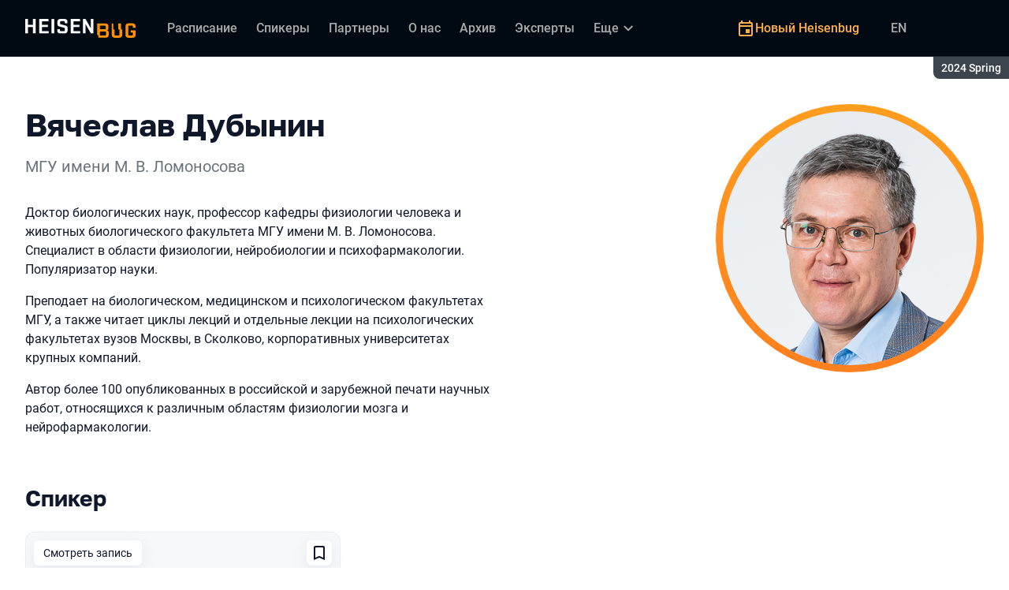

--- FILE ---
content_type: text/html; charset=utf-8
request_url: https://heisenbug.ru/archive/2024%20Spring/persons/724ee14da5cb454986584b86bcd2497f/
body_size: 14892
content:
<!DOCTYPE html><html data-sentry-element="Html" data-sentry-component="ConferenceSiteDocument" data-sentry-source-file="_document.common.tsx" lang="ru"><head data-sentry-element="Head" data-sentry-source-file="_document.common.tsx"><meta charSet="utf-8" data-sentry-element="meta" data-sentry-source-file="Meta.tsx" data-next-head=""/><meta name="viewport" content="width=device-width, initial-scale=1" data-sentry-element="meta" data-sentry-source-file="Meta.tsx" data-next-head=""/><meta http-equiv="x-ua-compatible" content="ie=edge" data-sentry-element="meta" data-sentry-source-file="Meta.tsx" data-next-head=""/><link rel="alternate" hrefLang="en" href="https://heisenbug.ru/en/archive/2024%20Spring/persons/724ee14da5cb454986584b86bcd2497f/" data-next-head=""/><link rel="alternate" hrefLang="ru" href="https://heisenbug.ru/archive/2024%20Spring/persons/724ee14da5cb454986584b86bcd2497f/" data-next-head=""/><title data-next-head="">Вячеслав Дубынин на Heisenbug 2024 Spring</title><meta name="title" content="Вячеслав Дубынин на Heisenbug 2024 Spring" data-sentry-element="meta" data-sentry-source-file="Meta.tsx" data-next-head=""/><meta name="description" content="Доктор биологических наук, профессор кафедры физиологии человека и животных биологического факультета МГУ имени М. В. Ломоносова. Специалист в области физиологии, нейробиологии и психофармакологии. Популяризатор науки.
Преподает на биологическом, медицинском и психологическом факультетах МГУ, а также читает циклы лекций и отдельные лекции на психологических факультетах вузов Москвы, в Сколково, корпоративных университетах крупных компаний.
Автор более 100 опубликованных в российской и зарубежной печати научных работ, относящихся к различным областям физиологии мозга и нейрофармакологии." data-sentry-element="meta" data-sentry-source-file="Meta.tsx" data-next-head=""/><meta property="og:title" content="Вячеслав Дубынин на Heisenbug 2024 Spring" data-sentry-element="meta" data-sentry-source-file="Meta.tsx" data-next-head=""/><meta property="og:description" content="Доктор биологических наук, профессор кафедры физиологии человека и животных биологического факультета МГУ имени М. В. Ломоносова. Специалист в области физиологии, нейробиологии и психофармакологии. Популяризатор науки.
Преподает на биологическом, медицинском и психологическом факультетах МГУ, а также читает циклы лекций и отдельные лекции на психологических факультетах вузов Москвы, в Сколково, корпоративных университетах крупных компаний.
Автор более 100 опубликованных в российской и зарубежной печати научных работ, относящихся к различным областям физиологии мозга и нейрофармакологии." data-sentry-element="meta" data-sentry-source-file="Meta.tsx" data-next-head=""/><meta property="og:site_name" content="Heisenbug 2024 Spring. Конференция по тестированию не только для тестировщиков" data-sentry-element="meta" data-sentry-source-file="Meta.tsx" data-next-head=""/><meta property="og:url" content="https://heisenbug.ru/archive/2024%20Spring/persons/724ee14da5cb454986584b86bcd2497f/" data-sentry-element="meta" data-sentry-source-file="Meta.tsx" data-next-head=""/><meta property="og:image" content="https://squidex.jugru.team/api/assets/sites/08c1b2a0-2be6-4216-a6e0-611f242d00ef/heisenbug-og-ru.jpg" data-sentry-element="meta" data-sentry-source-file="Meta.tsx" data-next-head=""/><meta property="og:image:type" content="image/jpeg" data-sentry-element="meta" data-sentry-source-file="Meta.tsx" data-next-head=""/><meta property="og:image:width" content="1920" data-sentry-element="meta" data-sentry-source-file="Meta.tsx" data-next-head=""/><meta property="og:image:height" content="862" data-sentry-element="meta" data-sentry-source-file="Meta.tsx" data-next-head=""/><meta property="og:locale" content="ru_RU" data-sentry-element="meta" data-sentry-source-file="Meta.tsx" data-next-head=""/><meta property="og:type" content="website" data-sentry-element="meta" data-sentry-source-file="Meta.tsx" data-next-head=""/><meta name="twitter:card" content="summary_large_image" data-sentry-element="meta" data-sentry-source-file="Meta.tsx" data-next-head=""/><meta name="twitter:title" content="Вячеслав Дубынин на Heisenbug 2024 Spring" data-sentry-element="meta" data-sentry-source-file="Meta.tsx" data-next-head=""/><meta name="twitter:description" content="Доктор биологических наук, профессор кафедры физиологии человека и животных биологического факультета МГУ имени М. В. Ломоносова. Специалист в области физиологии, нейробиологии и психофармакологии. Популяризатор науки.
Преподает на биологическом, медицинском и психологическом факультетах МГУ, а также читает циклы лекций и отдельные лекции на психологических факультетах вузов Москвы, в Сколково, корпоративных университетах крупных компаний.
Автор более 100 опубликованных в российской и зарубежной печати научных работ, относящихся к различным областям физиологии мозга и нейрофармакологии." data-sentry-element="meta" data-sentry-source-file="Meta.tsx" data-next-head=""/><meta name="twitter:url" content="https://heisenbug.ru/archive/2024%20Spring/persons/724ee14da5cb454986584b86bcd2497f/" data-sentry-element="meta" data-sentry-source-file="Meta.tsx" data-next-head=""/><meta name="twitter:image" content="https://squidex.jugru.team/api/assets/sites/08c1b2a0-2be6-4216-a6e0-611f242d00ef/heisenbug-og-ru.jpg" data-sentry-element="meta" data-sentry-source-file="Meta.tsx" data-next-head=""/><link rel="apple-touch-icon" sizes="180x180" href="/img/conference/heisenbug/favicon/apple-touch-icon.png" data-next-head=""/><link rel="icon" type="image/png" sizes="32x32" href="/img/conference/heisenbug/favicon/favicon-32x32.png" data-next-head=""/><link rel="icon" type="image/png" sizes="16x16" href="/img/conference/heisenbug/favicon/favicon-16x16.png" data-next-head=""/><link rel="manifest" href="/img/conference/heisenbug/favicon/site.webmanifest" data-next-head=""/><link rel="mask-icon" href="/img/conference/heisenbug/favicon/safari-pinned-tab.svg" color="#ff9e1f" data-next-head=""/><meta name="msapplication-TileColor" content="#ff9e1f" data-sentry-element="meta" data-sentry-source-file="Meta.tsx" data-next-head=""/><meta name="theme-color" content="#010a12" data-sentry-element="meta" data-sentry-source-file="Meta.tsx" data-next-head=""/><meta name="static-generated-at" content="2026-02-02T22:36:15.814Z" data-next-head=""/><meta name="data-generated-at" content="2026-02-02T22:34:20.459Z" data-next-head=""/><link rel="preload" href="/fonts/roboto/400.woff2" as="font" type="font/woff2" crossorigin=""/><link rel="preload" href="/fonts/roboto/500.woff2" as="font" type="font/woff2" crossorigin=""/><link rel="preload" href="/fonts/golos/400.woff2" as="font" type="font/woff2" crossorigin=""/><link rel="preload" href="/fonts/golos/700.woff2" as="font" type="font/woff2" crossorigin=""/><meta name="version" content="release/11.1.0.104236" data-sentry-element="meta" data-sentry-source-file="_document.common.tsx"/><script id="google-analytics" data-sentry-element="Script" data-sentry-source-file="AnalyticsScript.tsx" data-nscript="beforeInteractive">(function (w, l) {w[l] = w[l] || [];w[l].push({ 'gtm.start': new Date().getTime(), event: 'gtm.js' });})(window, 'dataLayer');</script><script id="yandex-analytics" data-sentry-element="Script" data-sentry-source-file="AnalyticsScript.tsx" data-nscript="beforeInteractive">(function(m,i,a){m[i]=m[i]||function(){(m[i].a=m[i].a||[]).push(arguments)};m[i].l=1*new Date();})(window, "ym");</script><link rel="preload" href="/_next/static/css/4f768e820ff3e339.css" as="style"/><link rel="stylesheet" href="/_next/static/css/4f768e820ff3e339.css" data-n-g=""/><link rel="preload" href="/_next/static/css/ef46db3751d8e999.css" as="style"/><link rel="stylesheet" href="/_next/static/css/ef46db3751d8e999.css" data-n-p=""/><link rel="preload" href="/_next/static/css/7af398b3947e0d65.css" as="style"/><link rel="stylesheet" href="/_next/static/css/7af398b3947e0d65.css" data-n-p=""/><link rel="preload" href="/_next/static/css/1fca5b6de9330002.css" as="style"/><link rel="stylesheet" href="/_next/static/css/1fca5b6de9330002.css"/><link rel="preload" href="/_next/static/css/c77973a39dd263c3.css" as="style"/><link rel="stylesheet" href="/_next/static/css/c77973a39dd263c3.css"/><link rel="preload" href="/_next/static/css/01d058f9b7948209.css" as="style"/><link rel="stylesheet" href="/_next/static/css/01d058f9b7948209.css"/><link rel="preload" href="/_next/static/css/973eaecdfd12ce9a.css" as="style"/><link rel="stylesheet" href="/_next/static/css/973eaecdfd12ce9a.css"/><link rel="preload" href="/_next/static/css/ffed254118ec466c.css" as="style"/><link rel="stylesheet" href="/_next/static/css/ffed254118ec466c.css"/><link rel="preload" href="/_next/static/css/c714de3edd0228a9.css" as="style"/><link rel="stylesheet" href="/_next/static/css/c714de3edd0228a9.css"/><link rel="preload" href="/_next/static/css/5f94c2e254f35ad3.css" as="style"/><link rel="stylesheet" href="/_next/static/css/5f94c2e254f35ad3.css"/><noscript data-n-css=""></noscript><script defer="" nomodule="" src="/_next/static/chunks/polyfills-42372ed130431b0a.js"></script><script defer="" src="/_next/static/chunks/3010.4baf9ad3b0b7708f.js"></script><script defer="" src="/_next/static/chunks/8829-90af30313ab02bab.js"></script><script defer="" src="/_next/static/chunks/3462.058a11c2a03e16fb.js"></script><script defer="" src="/_next/static/chunks/7109.d335f826f4d97d5f.js"></script><script defer="" src="/_next/static/chunks/8746.977d3f62c168528d.js"></script><script defer="" src="/_next/static/chunks/6705.759c0b13fc9a4ad3.js"></script><script defer="" src="/_next/static/chunks/7509.a42cfab7cf9d1947.js"></script><script defer="" src="/_next/static/chunks/7709.87ede616e09fd955.js"></script><script defer="" src="/_next/static/chunks/8309.bbbd2e53a90ec901.js"></script><script src="/_next/static/chunks/webpack-55250ee7db733264.js" defer=""></script><script src="/_next/static/chunks/framework-c214047c0066d1e8.js" defer=""></script><script src="/_next/static/chunks/main-3574ea5dd34486d4.js" defer=""></script><script src="/_next/static/chunks/pages/_app-6255645a72c88080.js" defer=""></script><script src="/_next/static/chunks/8230-b311089aec514014.js" defer=""></script><script src="/_next/static/chunks/389-3d50d8d1dfe7eff4.js" defer=""></script><script src="/_next/static/chunks/8276-55e7a7e2567cec6d.js" defer=""></script><script src="/_next/static/chunks/3368-f8ad213f9712020f.js" defer=""></script><script src="/_next/static/chunks/pages/conference/%5Bstatus%5D/%5Bversion%5D/persons/%5Bid%5D-e11337c84ee0bf91.js" defer=""></script><script src="/_next/static/c-u1_FplVVnmdZ_tIufTj/_buildManifest.js" defer=""></script><script src="/_next/static/c-u1_FplVVnmdZ_tIufTj/_ssgManifest.js" defer=""></script><meta name="sentry-trace" content="fa89a306fc80bd8b793b1cfef1135ae9-ba656693c390740d-0"/><meta name="baggage" content="sentry-environment=prod,sentry-release=release-11-1-0-99045b2b,sentry-public_key=e09d91e2f5a4446711a0b1cfeea8eae4,sentry-trace_id=fa89a306fc80bd8b793b1cfef1135ae9,sentry-sampled=false,sentry-sample_rand=0.8625277676157777,sentry-sample_rate=0.2"/></head><body class="page"><div id="__next"><div class="layout__Y_I1h" data-loading="true" data-sentry-component="Layout" data-sentry-source-file="Layout.tsx"><header class="layout__header__182X3 header___vw_L" data-mode="dark" data-sentry-component="Header" data-sentry-source-file="Header.tsx"><div class="header__container__w2lbV"><a href="#main__anchor" class="header__skipLink__evyM4 skipLink__di3o8 linkButton__upocJ linkButton_primary__5lSu7 linkButton_small__91ksZ" data-sentry-element="LinkButton" data-sentry-component="SkipLink" data-sentry-source-file="SkipLink.tsx">К основному контенту</a><nav class="header__navigation__qqRuD headerNavigation__HMLJA" aria-label="Основная" data-sentry-component="HeaderNavigation" data-sentry-source-file="HeaderNavigation.tsx"><button class="headerNavigation__toggle__dQ9Wf menuButton__dbKGc" type="button" aria-controls="headerNavigation__menu" aria-expanded="false" aria-label="Меню" data-sentry-component="MenuButton" data-sentry-source-file="MenuButton.tsx"><svg class="menuButton__icon___ocEf" width="32" height="32" focusable="false" aria-hidden="true" data-sentry-element="svg" data-sentry-source-file="MenuButton.tsx"><use class="menuButton__open__UB07Y" href="/img/sprite.svg#menu" data-sentry-element="use" data-sentry-source-file="MenuButton.tsx"></use><use class="menuButton__close__tXyKD" href="/img/sprite.svg#close" data-sentry-element="use" data-sentry-source-file="MenuButton.tsx"></use></svg></button><a class="headerNavigation__home__DgYZg" data-sentry-element="LinkBase" data-sentry-source-file="HeaderNavigation.tsx" href="/archive/2024%20Spring/"><img class="headerNavigation__logo__Ef4FX logo__nBPJy" src="https://squidex.jugru.team/api/assets/sites/2d0a247d-e26d-4932-b5e7-2a98a53ad36e/heis.svg?cache=3600" alt="Heisenbug 2024 Spring" width="160" height="36" data-sentry-element="Logo" data-sentry-source-file="Logo.tsx" data-sentry-component="Logo"/></a><span class="headerNavigation__version__Ri3Jp headerVersion__OvF14" data-sentry-component="HeaderVersion" data-sentry-source-file="HeaderVersion.tsx"><span class="headerVersion__label__BlYL_">Сезон: </span>2024 Spring</span><div class="headerNavigation__menu__AOeKj" id="headerNavigation__menu"><div class="headerNavigation__main__R0o3_"><ul class="headerNavigation__list__8_JtD headerMainLinks__hH9Zl" aria-label="Основные разделы" data-sentry-element="HeaderMainLinks" data-sentry-source-file="HeaderNavigation.tsx"><li class="headerMainLinks__item__TCQlw"><a class="headerMainLinks__link__0hKK7 linkButton__upocJ linkButton_invisible__fF5dX linkButton_small__91ksZ" data-sentry-element="LinkButton" data-sentry-component="NavigationItem" data-sentry-source-file="NavigationItem.tsx" href="/archive/2024%20Spring/schedule/days/"><span>Расписание</span></a></li><li class="headerMainLinks__item__TCQlw"><a class="headerMainLinks__link__0hKK7 linkButton__upocJ linkButton_invisible__fF5dX linkButton_small__91ksZ" data-sentry-element="LinkButton" data-sentry-component="NavigationItem" data-sentry-source-file="NavigationItem.tsx" href="/archive/2024%20Spring/speakers/"><span>Спикеры</span></a></li><li class="headerMainLinks__item__TCQlw"><a class="headerMainLinks__link__0hKK7 linkButton__upocJ linkButton_invisible__fF5dX linkButton_small__91ksZ" data-sentry-element="LinkButton" data-sentry-component="NavigationItem" data-sentry-source-file="NavigationItem.tsx" href="/archive/2024%20Spring/partners/"><span>Партнеры</span></a></li><li class="headerMainLinks__item__TCQlw"><a class="headerMainLinks__link__0hKK7 linkButton__upocJ linkButton_invisible__fF5dX linkButton_small__91ksZ" data-sentry-element="LinkButton" data-sentry-component="NavigationItem" data-sentry-source-file="NavigationItem.tsx" href="/archive/2024%20Spring/organizers/"><span>О нас</span></a></li><li class="headerMainLinks__item__TCQlw"><a class="headerMainLinks__link__0hKK7 linkButton__upocJ linkButton_invisible__fF5dX linkButton_small__91ksZ" data-sentry-element="LinkButton" data-sentry-component="NavigationItem" data-sentry-source-file="NavigationItem.tsx" href="/archive/2024%20Spring/archive/"><span>Архив</span></a></li><li class="headerMainLinks__item__TCQlw"><a class="headerMainLinks__link__0hKK7 linkButton__upocJ linkButton_invisible__fF5dX linkButton_small__91ksZ" data-sentry-element="LinkButton" data-sentry-component="NavigationItem" data-sentry-source-file="NavigationItem.tsx" href="/archive/2024%20Spring/experts/"><span>Эксперты</span></a></li><li class="headerMainLinks__item__TCQlw"><a class="headerMainLinks__link__0hKK7 linkButton__upocJ linkButton_invisible__fF5dX linkButton_small__91ksZ" data-sentry-element="LinkButton" data-sentry-component="NavigationItem" data-sentry-source-file="NavigationItem.tsx" href="/archive/2024%20Spring/hosts/"><span>Ведущие</span></a></li><li class="headerMainLinks__item__TCQlw"><a class="headerMainLinks__link__0hKK7 linkButton__upocJ linkButton_invisible__fF5dX linkButton_small__91ksZ" data-sentry-element="LinkButton" data-sentry-component="NavigationItem" data-sentry-source-file="NavigationItem.tsx" href="/archive/2024%20Spring/offline/"><span>Офлайн-часть</span></a></li></ul><div class="headerNavigation__more__bzVnk headerNavigation__more_hidden__9wtfY headerExpandMenu__Zj4CQ" aria-hidden="true" data-sentry-element="HeaderExpandMenu" data-sentry-source-file="HeaderNavigation.tsx"><button class="headerNavigation__moreToggle__ZDXWm headerExpandMenu__toggle__kq5pU linkButton__upocJ linkButton_invisible__fF5dX linkButton_small__91ksZ" type="button" aria-controls="headerNavigation__more" aria-expanded="false" aria-label="Еще"><span>Еще</span><svg width="24" height="24" focusable="false" aria-hidden="true"><use href="/img/sprite.svg#arrow-down"></use></svg></button><ul class="headerExpandMenu__list__gFAlR" id="headerNavigation__more" hidden=""></ul></div></div><ul class="headerNavigation__mobileImportant__CyRal headerImportantLinks___y76s" aria-label="Важные разделы" data-sentry-component="HeaderImportantLinks" data-sentry-source-file="HeaderImportantLinks.tsx"><li><a class="headerImportantLinks__link__x8zW2 headerImportantLinks__link_highlight__d0FH6 linkButton__upocJ linkButton_invisible__fF5dX linkButton_small__91ksZ" data-sentry-element="LinkButton" data-sentry-component="NavigationItem" data-sentry-source-file="NavigationItem.tsx" href="/"><svg width="24" height="24" focusable="false" aria-hidden="true"><use href="/img/sprite.svg#event"></use></svg><span>Новый Heisenbug</span></a></li></ul></div><ul class="headerNavigation__desktopImportant__DbN_z headerImportantLinks___y76s" aria-label="Важные разделы" data-sentry-component="HeaderImportantLinks" data-sentry-source-file="HeaderImportantLinks.tsx"><li><a class="headerImportantLinks__link__x8zW2 headerImportantLinks__link_highlight__d0FH6 linkButton__upocJ linkButton_invisible__fF5dX linkButton_small__91ksZ" data-sentry-element="LinkButton" data-sentry-component="NavigationItem" data-sentry-source-file="NavigationItem.tsx" href="/"><svg width="24" height="24" focusable="false" aria-hidden="true"><use href="/img/sprite.svg#event"></use></svg><span>Новый Heisenbug</span></a></li></ul><ul class="headerNavigation__hiddenList__WsLXK headerMainLinks__hH9Zl" aria-hidden="true" data-sentry-element="HeaderMainLinks" data-sentry-source-file="HeaderNavigation.tsx"><li class="headerMainLinks__item__TCQlw"><a class="headerMainLinks__link__0hKK7 linkButton__upocJ linkButton_invisible__fF5dX linkButton_small__91ksZ" data-sentry-element="LinkButton" data-sentry-component="NavigationItem" data-sentry-source-file="NavigationItem.tsx" href="/archive/2024%20Spring/schedule/days/"><span>Расписание</span></a></li><li class="headerMainLinks__item__TCQlw"><a class="headerMainLinks__link__0hKK7 linkButton__upocJ linkButton_invisible__fF5dX linkButton_small__91ksZ" data-sentry-element="LinkButton" data-sentry-component="NavigationItem" data-sentry-source-file="NavigationItem.tsx" href="/archive/2024%20Spring/speakers/"><span>Спикеры</span></a></li><li class="headerMainLinks__item__TCQlw"><a class="headerMainLinks__link__0hKK7 linkButton__upocJ linkButton_invisible__fF5dX linkButton_small__91ksZ" data-sentry-element="LinkButton" data-sentry-component="NavigationItem" data-sentry-source-file="NavigationItem.tsx" href="/archive/2024%20Spring/partners/"><span>Партнеры</span></a></li><li class="headerMainLinks__item__TCQlw"><a class="headerMainLinks__link__0hKK7 linkButton__upocJ linkButton_invisible__fF5dX linkButton_small__91ksZ" data-sentry-element="LinkButton" data-sentry-component="NavigationItem" data-sentry-source-file="NavigationItem.tsx" href="/archive/2024%20Spring/organizers/"><span>О нас</span></a></li><li class="headerMainLinks__item__TCQlw"><a class="headerMainLinks__link__0hKK7 linkButton__upocJ linkButton_invisible__fF5dX linkButton_small__91ksZ" data-sentry-element="LinkButton" data-sentry-component="NavigationItem" data-sentry-source-file="NavigationItem.tsx" href="/archive/2024%20Spring/archive/"><span>Архив</span></a></li><li class="headerMainLinks__item__TCQlw"><a class="headerMainLinks__link__0hKK7 linkButton__upocJ linkButton_invisible__fF5dX linkButton_small__91ksZ" data-sentry-element="LinkButton" data-sentry-component="NavigationItem" data-sentry-source-file="NavigationItem.tsx" href="/archive/2024%20Spring/experts/"><span>Эксперты</span></a></li><li class="headerMainLinks__item__TCQlw"><a class="headerMainLinks__link__0hKK7 linkButton__upocJ linkButton_invisible__fF5dX linkButton_small__91ksZ" data-sentry-element="LinkButton" data-sentry-component="NavigationItem" data-sentry-source-file="NavigationItem.tsx" href="/archive/2024%20Spring/hosts/"><span>Ведущие</span></a></li><li class="headerMainLinks__item__TCQlw"><a class="headerMainLinks__link__0hKK7 linkButton__upocJ linkButton_invisible__fF5dX linkButton_small__91ksZ" data-sentry-element="LinkButton" data-sentry-component="NavigationItem" data-sentry-source-file="NavigationItem.tsx" href="/archive/2024%20Spring/offline/"><span>Офлайн-часть</span></a></li></ul></nav><a class="header__localeSwitcher__ZfWaG linkButton__upocJ linkButton_invisible__fF5dX linkButton_small__91ksZ" aria-label="Переключить язык сайта на английский" data-sentry-element="LinkButton" data-sentry-component="LocaleSwitcher" data-sentry-source-file="LocaleSwitcher.tsx" href="/en/archive/2024%20Spring/persons/724ee14da5cb454986584b86bcd2497f/">EN</a><div class="header__authorization__JViS3"></div></div></header><main class="layout__main__iqdrT" id="main__anchor" data-sentry-component="Main" data-sentry-source-file="Main.tsx"><div class="personContent__js6yx personContent_archived__64P9o" data-sentry-component="PersonContent" data-sentry-source-file="PersonContent.tsx"><div class="personContent__container__IGWAq"><div class="personContent__info__mqaB_"><div class="personContent__leftColumn__pLwjh"><div class="personContent__avatarWrapper__itxCt"><div class="personContent__avatar__MwIWd avatar__qbHjt avatar_gradient__EGNg6" data-sentry-component="Avatar" data-sentry-source-file="Avatar.tsx"><img class="avatar__image__KVg2R" src="https://squidex.jugru.team/api/assets/srm/5ce87268-4668-47d2-bb33-cb58573924a7/dubynin-va-6.jpg?cache=3600&amp;width=322&amp;height=322&amp;mode=CropUpsize" srcSet="https://squidex.jugru.team/api/assets/srm/5ce87268-4668-47d2-bb33-cb58573924a7/dubynin-va-6.jpg?cache=3600&amp;width=644&amp;height=644&amp;mode=CropUpsize 2x" alt="Вячеслав Дубынин" width="322" height="322" data-sentry-element="Avatar" data-sentry-source-file="PersonContent.tsx"/></div></div></div><div class="personContent__rightColumn__EUrbo"><h1 class="personContent__heading__z7_PP heading__gOGQz heading_1__IyDzj" data-sentry-element="Component" data-sentry-source-file="Heading.tsx" data-sentry-component="Heading">Вячеслав Дубынин</h1><p class="personContent__company__8Sj_x personCompany__rQ79l" data-sentry-component="PersonCompany" data-sentry-source-file="PersonCompany.tsx">МГУ имени М. В. Ломоносова</p><div class="personContent__text__9exho"><p>Доктор биологических наук, профессор кафедры физиологии человека и животных биологического факультета МГУ имени М. В. Ломоносова. Специалист в области физиологии, нейробиологии и психофармакологии. Популяризатор науки.</p>
<p>Преподает на биологическом, медицинском и психологическом факультетах МГУ, а также читает циклы лекций и отдельные лекции на психологических факультетах вузов Москвы, в Сколково, корпоративных университетах крупных компаний.</p>
<p>Автор более 100 опубликованных в российской и зарубежной печати научных работ, относящихся к различным областям физиологии мозга и нейрофармакологии.</p></div></div></div><div data-sentry-component="PersonActivities" data-sentry-source-file="PersonActivities.tsx"><div class="personActivities__current__8Asrz" data-sentry-component="PersonActivitiesCurrent" data-sentry-source-file="PersonActivitiesCurrent.tsx"><h2 class="personActivitiesCurrent__hiddenHeading__VzSFW">Выступления в сезоне 2024 Spring</h2><ul class="personActivitiesCurrent__list__L5xG3"><li class="personActivitiesCurrent__item__F6pn_"><h3 class="personActivitiesCurrent__subheading__GvcIn heading__gOGQz heading_3__S5RSY" data-sentry-element="Component" data-sentry-component="Heading" data-sentry-source-file="Heading.tsx">Спикер</h3><ul class="personActivitiesList__zaqz2" data-sentry-component="PersonActivitiesList" data-sentry-source-file="PersonActivitiesList.tsx"><li><article class="talkCard__IAiMl" data-has-link="true" data-sentry-component="TalkCardInternal" data-sentry-source-file="TalkCard.tsx"><div class="talkCard__header__4k8Ga"><div class="talkCard__details__4dCSJ"><span class="talkCardLabel__73WBV" data-sentry-component="TalkCardRecord" data-sentry-source-file="TalkCardRecord.tsx">Смотреть запись</span></div><button class="talkCard__favoritesButton__RoSVZ favoritesButton_icon__EKInD linkButton__upocJ linkButton_secondary__pIVGO linkButton_x-small__YFrwV" type="button" aria-label="Добавить в сохраненное" data-sentry-element="LinkButton" data-sentry-source-file="FavoritesButton.tsx"><svg class="favoritesButton__icon__H2Xbc" width="24" height="24" focusable="false" aria-hidden="true" data-sentry-element="svg" data-sentry-source-file="FavoritesButton.tsx"><use class="favoritesButton__inactive__hB7NX" href="/img/sprite.svg#bookmark-stroke" data-sentry-element="use" data-sentry-source-file="FavoritesButton.tsx"></use><use class="favoritesButton__active__qwTPk" href="/img/sprite.svg#bookmark" data-sentry-element="use" data-sentry-source-file="FavoritesButton.tsx"></use></svg></button></div><div class="talkCard__main__FzBQH"><h3 class="talkCard__heading__AYcg8" data-sentry-element="TitleTag" data-sentry-source-file="TalkCard.tsx"><a data-link="true" data-sentry-element="LinkBase" data-sentry-source-file="TalkCard.tsx" href="/archive/2024%20Spring/talks/44ba78ee8c604b93aa0da54c9c927bf8/">Мозг: любопытство, мышление, принятие решений</a></h3><ul class="talkCard__speakers__4lQ8o talkSpeakers__YFzXZ" data-sentry-component="TalkSpeakers" data-sentry-source-file="TalkSpeakers.tsx"><li><article class="speakerCard___kzZ6" data-vertical-view="true" data-sentry-component="SpeakerCard" data-sentry-source-file="SpeakerCard.tsx"><div class="speakerCard__avatar__4pJqR avatar__qbHjt avatar_gradient__EGNg6" data-sentry-component="Avatar" data-sentry-source-file="Avatar.tsx"><img class="avatar__image__KVg2R" src="https://squidex.jugru.team/api/assets/srm/5ce87268-4668-47d2-bb33-cb58573924a7/dubynin-va-6.jpg?cache=3600&amp;width=44&amp;height=44&amp;mode=CropUpsize" srcSet="https://squidex.jugru.team/api/assets/srm/5ce87268-4668-47d2-bb33-cb58573924a7/dubynin-va-6.jpg?cache=3600&amp;width=88&amp;height=88&amp;mode=CropUpsize 2x" alt="" width="44" height="44" loading="lazy"/></div><div class="speakerCard__info__XlImm"><h4 class="speakerCard__heading__o6vKn" data-sentry-element="TitleTag" data-sentry-source-file="SpeakerCard.tsx"><a class="speakerCard__link__5SNp9" data-sentry-element="LinkBase" data-sentry-source-file="SpeakerCard.tsx" href="/archive/2024%20Spring/persons/724ee14da5cb454986584b86bcd2497f/">Вячеслав Дубынин</a></h4><p class="speakerCard__company__GfpI2 personCompany__rQ79l" data-sentry-component="PersonCompany" data-sentry-source-file="PersonCompany.tsx">МГУ имени М. В. Ломоносова</p></div></article></li></ul></div><div class="talkCard__footer__TOlqD"><div class="talkCard__info__310V7 talkInfo__gUUyn" data-sentry-component="TalkInfo" data-sentry-source-file="TalkInfo.tsx"><span class="talkInfo__item__iyQLb" data-talk-hall="true" data-sentry-component="TalkHall" data-sentry-source-file="TalkHall.tsx">Зал 2</span><span class="talkInfo__item__iyQLb talkComplexity__rQXQE" data-value="academic" tabindex="0"><span class="talkComplexity__label__5JmmH">Сложность -</span><img class="talkComplexity__image__8GXeV" src="/img/complexity/academic.svg" width="24" height="24" alt="Академический доклад" loading="lazy"/></span></div><ul class="talkCard__topics__XAllF talkTopicsList__nPljB" data-sentry-component="TalkTopicsList" data-sentry-source-file="TalkTopicsList.tsx"><li><a class="talkTopic__HFeyN" data-topic-color="9" href="/archive/2024%20Spring/schedule/topics/#topic-9">Keynote</a></li></ul></div></article></li></ul></li></ul></div></div></div></div></main><footer class="footer__onhef" data-sentry-component="Footer" data-sentry-source-file="Footer.tsx"><div class="footer__container__wZjkN"><a class="footer__home__z8V4g" data-sentry-element="LinkBase" data-sentry-source-file="Footer.tsx" href="/archive/2024%20Spring/"><img class="footer__logo__aIB9G logo__nBPJy" src="https://squidex.jugru.team/api/assets/sites/9a259c72-86c0-4a5d-9bfe-caea433c7865/footer-1-.svg?cache=3600" alt="Heisenbug 2024 Spring" width="128" height="48" loading="lazy" data-sentry-element="Logo" data-sentry-source-file="Logo.tsx" data-sentry-component="Logo"/></a><div class="footer__body__mLzTs"><div class="footer__left__BxUmm"><p class="footer__description__suC1z">Конференция по тестированию не только для тестировщиков</p><details class="footer__conferences__TliI2 footerDetails__ZBnvM" data-sentry-component="FooterDetails" data-sentry-source-file="FooterDetails.tsx"><summary class="footerDetails__summary__h_Ohh"><span>Наши конференции</span><svg class="footerDetails__icon__NY9I5" width="24" height="24" focusable="false" aria-hidden="true" data-sentry-element="svg" data-sentry-source-file="FooterDetails.tsx"><use href="/img/sprite.svg#arrow-down" data-sentry-element="use" data-sentry-source-file="FooterDetails.tsx"></use></svg></summary><div class="footerDetails__content___Iwr_"><ul class="footerConferences___4Mkk" data-sentry-component="FooterConferences" data-sentry-source-file="FooterConferences.tsx"><li><a class="footerConferences__link__VBN8_" href="https://jugru.org/#schedule" target="_blank">Календарь всех конференций</a></li><li><a class="footerConferences__link__VBN8_" style="--conference-color:#8EB63A" href="https://biasconf.ru/" target="_blank">BiasConf</a></li><li><a class="footerConferences__link__VBN8_" style="--conference-color:#5eb12b" href="https://cppconf.ru/" target="_blank">C++ Russia</a></li><li><a class="footerConferences__link__VBN8_" style="--conference-color:#00e2fd" href="https://cargo-cult.club/" target="_blank">КаргоКульт</a></li><li><a class="footerConferences__link__VBN8_" style="--conference-color:#9732d2" href="https://devoops.ru/" target="_blank">DevOops</a></li><li><a class="footerConferences__link__VBN8_" style="--conference-color:#0e72db" href="https://dotnext.ru/" target="_blank">DotNext</a></li><li><a class="footerConferences__link__VBN8_" style="--conference-color:#01e6d8" href="https://flowconf.ru/" target="_blank">Flow</a></li><li><a class="footerConferences__link__VBN8_" style="--conference-color:#05d37c" href="https://gofunc.ru/" target="_blank">GoFunc</a></li><li><a class="footerConferences__link__VBN8_" style="--conference-color:#ff9e1f" href="https://heisenbug.ru/" target="_blank">Heisenbug</a></li><li><a class="footerConferences__link__VBN8_" style="--conference-color:#f644d1" href="https://holyjs.ru/" target="_blank">HolyJS</a></li><li><a class="footerConferences__link__VBN8_" style="--conference-color:#009cb4" href="https://hydraconf.com/" target="_blank">Hydra</a></li><li><a class="footerConferences__link__VBN8_" style="--conference-color:#42ffbb" href="https://imlconf.com/" target="_blank">IML</a></li><li><a class="footerConferences__link__VBN8_" style="--conference-color:#ff7a01" href="https://inbetween.ru/" target="_blank">InBetween</a></li><li><a class="footerConferences__link__VBN8_" style="--conference-color:#0c6bd9" href="https://jpoint.ru/" target="_blank">JPoint</a></li><li><a class="footerConferences__link__VBN8_" style="--conference-color:#f3353f" href="https://jokerconf.com/" target="_blank">Joker</a></li><li><a class="footerConferences__link__VBN8_" style="--conference-color:#aee00b" href="https://mobiusconf.com/" target="_blank">Mobius</a></li><li><a class="footerConferences__link__VBN8_" style="--conference-color:#6638ff" href="https://piterpy.com/" target="_blank">PiterPy</a></li><li><a class="footerConferences__link__VBN8_" style="--conference-color:#fecf16" href="https://safecodeconf.ru/" target="_blank">SafeCode</a></li><li><a class="footerConferences__link__VBN8_" style="--conference-color:#44d8b1" href="https://smartdataconf.ru/" target="_blank">SmartData</a></li><li><a class="footerConferences__link__VBN8_" style="--conference-color:#ff5e29" href="https://techtrain.ru/" target="_blank">TechTrain</a></li><li><a class="footerConferences__link__VBN8_" style="--conference-color:#20bdff" href="https://vtconf.com/" target="_blank">VideoTech</a></li><li><a class="footerConferences__link__VBN8_" style="--conference-color:#4c5aff" href="https://sysconf.pro/" target="_blank">sysconf</a></li></ul></div></details><details class="footerDetails__ZBnvM" data-sentry-component="FooterDetails" data-sentry-source-file="FooterDetails.tsx"><summary class="footerDetails__summary__h_Ohh"><span>Навигация</span><svg class="footerDetails__icon__NY9I5" width="24" height="24" focusable="false" aria-hidden="true" data-sentry-element="svg" data-sentry-source-file="FooterDetails.tsx"><use href="/img/sprite.svg#arrow-down" data-sentry-element="use" data-sentry-source-file="FooterDetails.tsx"></use></svg></summary><div class="footerDetails__content___Iwr_"><ul class="footerNavigation__FXKRo" data-sentry-component="FooterNavigation" data-sentry-source-file="FooterNavigation.tsx"><li><a class="footerNavigation__link__eoDvX" href="/"><span>Новый {name}</span></a></li><li><a class="footerNavigation__link__eoDvX" href="/archive/2024%20Spring/schedule/days/"><span>Расписание</span></a></li><li><a class="footerNavigation__link__eoDvX" href="/archive/2024%20Spring/speakers/"><span>Спикеры</span></a></li><li><a class="footerNavigation__link__eoDvX" href="/archive/2024%20Spring/partners/"><span>Партнеры</span></a></li><li><a class="footerNavigation__link__eoDvX" href="/archive/2024%20Spring/organizers/"><span>О нас</span></a></li><li><a class="footerNavigation__link__eoDvX" href="/archive/2024%20Spring/archive/"><span>Архив</span></a></li><li><a class="footerNavigation__link__eoDvX" href="/archive/2024%20Spring/experts/"><span>Эксперты</span></a></li><li><a class="footerNavigation__link__eoDvX" href="/archive/2024%20Spring/hosts/"><span>Ведущие</span></a></li><li><a class="footerNavigation__link__eoDvX" href="/archive/2024%20Spring/offline/"><span>Офлайн-часть</span></a></li><li><a class="footerNavigation__link__eoDvX" target="_blank" href="https://jugru.org/legal/"><span>Правовые документы</span></a></li></ul></div></details></div><address class="footer__right__vKV67"><p class="footer__company__L8U_c">JUG Ru Group</p><div class="footer__support__Z7lul" data-sentry-component="SupportBlock" data-sentry-source-file="SupportBlock.tsx"><p class="supportBlock__title__SKoLF">Нужна помощь?</p><ul class="supportBlock__list__LORDZ"><li class="supportBlock__item__d2Gke"><svg class="supportBlock__icon__MybLI" width="24" height="24" focusable="false" aria-hidden="true"><use href="/img/sprite.svg#phone"></use></svg><a href="tel:+78123132723"><span class="supportBlock__label__9bEM2">Телефон: </span>+7 (812) 313-27-23</a></li><li class="supportBlock__item__d2Gke"><svg class="supportBlock__icon__MybLI" width="24" height="24" focusable="false" aria-hidden="true"><use href="/img/sprite.svg#mail"></use></svg><a href="mailto:support@heisenbug.ru"><span class="supportBlock__label__9bEM2">E-mail: </span>support@heisenbug.ru</a></li><li class="supportBlock__item__d2Gke"><svg class="supportBlock__icon__MybLI" width="24" height="24" focusable="false" aria-hidden="true" data-sentry-element="svg" data-sentry-source-file="SupportBlock.tsx"><use href="/img/sprite.svg#telegram" data-sentry-element="use" data-sentry-source-file="SupportBlock.tsx"></use></svg><a target="_blank" data-sentry-element="LinkBase" data-sentry-source-file="SupportBlock.tsx" href="https://t.me/JUGConfSupport_bot"><span class="supportBlock__label__9bEM2">Телеграм: </span>@JUGConfSupport_bot</a></li></ul></div><p class="footer__title__mrNEj" id="social-label">Мы в социальных сетях</p><ul class="footer__social__MEwa_ socialMenu__oHKfi" aria-labelledby="social-label" data-sentry-component="SocialMenu" data-sentry-source-file="SocialMenu.tsx"><li><a class="linkButton__upocJ linkButton_outlined__JxTfM linkButton_small__91ksZ" target="_blank" href="https://www.youtube.com/channel/UCX6fjZa167tSy_4ryTLcOBw"><span class="socialMenu__label__k3G_5">Ютуб</span><svg width="24" height="24" focusable="false" aria-hidden="true"><use href="/img/sprite.svg#youtube"></use></svg></a></li><li><a class="linkButton__upocJ linkButton_outlined__JxTfM linkButton_small__91ksZ" target="_blank" href="https://twitter.com/HeisenbugConf"><span class="socialMenu__label__k3G_5">Икс</span><svg width="24" height="24" focusable="false" aria-hidden="true"><use href="/img/sprite.svg#twitter"></use></svg></a></li><li><a class="linkButton__upocJ linkButton_outlined__JxTfM linkButton_small__91ksZ" target="_blank" href="https://t.me/heisenbugconf"><span class="socialMenu__label__k3G_5">Телеграм-чат</span><svg width="24" height="24" focusable="false" aria-hidden="true"><use href="/img/sprite.svg#telegramChat"></use></svg></a></li><li><a class="linkButton__upocJ linkButton_outlined__JxTfM linkButton_small__91ksZ" target="_blank" href="https://t.me/heisenbug_channel"><span class="socialMenu__label__k3G_5">Телеграм-канал</span><svg width="24" height="24" focusable="false" aria-hidden="true"><use href="/img/sprite.svg#telegramChannel"></use></svg></a></li><li><a class="linkButton__upocJ linkButton_outlined__JxTfM linkButton_small__91ksZ" target="_blank" href="https://vk.com/heisenbugconf"><span class="socialMenu__label__k3G_5">ВКонтакте</span><svg width="24" height="24" focusable="false" aria-hidden="true"><use href="/img/sprite.svg#vk"></use></svg></a></li><li><a class="linkButton__upocJ linkButton_outlined__JxTfM linkButton_small__91ksZ" target="_blank" href="https://habr.com/ru/companies/jugru/articles/"><span class="socialMenu__label__k3G_5">Хабр</span><svg width="40" height="24" focusable="false" aria-hidden="true"><use href="/img/sprite.svg#habr"></use></svg></a></li></ul></address></div><small class="footer__copyright__MyAAL">© <!-- -->JUG Ru Group<!-- -->, <!-- -->2016–2026</small></div></footer><svg class="layout__gradientSvg__27Ms8" xmlns="http://www.w3.org/2000/svg" viewBox="0 0 0 0" width="0" height="0" aria-hidden="true" focusable="false" data-sentry-element="svg" data-sentry-component="GradientSvg" data-sentry-source-file="GradientSvg.tsx"><linearGradient id="color-gradient" x1="0%" y1="0%" x2="0" y2="100%" data-sentry-element="linearGradient" data-sentry-source-file="GradientSvg.tsx"><stop offset="0%" stop-color="#ff9e1f" data-sentry-element="stop" data-sentry-source-file="GradientSvg.tsx"></stop><stop offset="100%" stop-color="rgb(255,128.1333333333,31)" data-sentry-element="stop" data-sentry-source-file="GradientSvg.tsx"></stop></linearGradient></svg></div><noscript data-sentry-component="AnalyticsFrame" data-sentry-source-file="AnalyticsFrame.tsx"><iframe src="https://www.googletagmanager.com/ns.html?id=GTM-MVR38DC" height="0" width="0" style="display:none;visibility:hidden"></iframe></noscript></div><script id="__NEXT_DATA__" type="application/json">{"props":{"pageProps":{"conferenceInfo":{"project":{"since":"2016","contactUs":{"supportEmail":"support@heisenbug.ru","partnersEmail":"partners@heisenbug.ru","schemaId":"700952ab-9532-4efa-ac1b-e193a1881010","schemaName":"srm-project-contacts-facet"},"name":"heisenbug","title":{"ru":"Heisenbug","en":"Heisenbug"},"social":[{"name":"youtube","url":"https://www.youtube.com/channel/UCX6fjZa167tSy_4ryTLcOBw"},{"name":"twitter","url":"https://twitter.com/HeisenbugConf"},{"name":"telegramChat","url":"https://t.me/heisenbugconf"},{"name":"telegramChannel","url":"https://t.me/heisenbug_channel"},{"name":"vk","url":"https://vk.com/heisenbugconf"},{"name":"habr","url":"https://habr.com/ru/companies/jugru/articles/"}]},"version":{"eventId":100199,"url":{"ru":"https://heisenbug.ru/archive/2024%20Spring/","en":"https://heisenbug.ru/en/archive/2024%20Spring/"},"version":"2024 Spring","title":{"ru":"Heisenbug 2024 Spring","en":"Heisenbug 2024 Spring"},"description":{"ru":"Конференция по тестированию не только для тестировщиков","en":"Conference on testing not just for testers"},"dates":{"startDate":"2024-04-16T12:00:00Z","endDate":"2024-04-23T16:50:00Z"},"periods":[{"startDate":"2024-04-16T12:00:00Z","endDate":"2024-04-16T15:45:00Z","start":{"ru":{"day":16,"month":"апреля"},"en":{"day":16,"month":"April"}},"end":{"ru":{"day":16,"month":"апреля"},"en":{"day":16,"month":"April"}},"label":{"ru":"online","en":"online"},"type":"online"},{"startDate":"2024-04-22T07:00:00Z","endDate":"2024-04-23T16:50:00Z","start":{"ru":{"day":22,"month":"апреля"},"en":{"day":22,"month":"April"}},"end":{"ru":{"day":23,"month":"апреля"},"en":{"day":23,"month":"April"}},"label":{"ru":"Москва","en":"Moscow"},"type":"offline"}],"venue":{"ru":{"city":"Москва","title":"Конгресс-центр «ЦМТ»","address":"Краснопресненская наб., 12","geolocationLink":"https://yandex.ru/maps/-/CCURJBXn8C"},"en":{"city":"Moscow","title":"«WTC» Congress Center","address":"Krasnopresnenskaya Emb., 12","geolocationLink":"https://yandex.ru/maps/-/CCURJBXn8C"}},"hasOffline":true,"hasOnline":true},"marketingTools":{"schemaId":"afb7d3ce-b988-418b-a497-6b407fcad913","gtmId":"GTM-MVR38DC","ymId":"38598865","subscriptionId":"BtRbf","metaDescription":null,"schemaName":"conf-site-marketing-tools-facet"},"images":{"standardOg":{"ru":{"id":"08c1b2a0-2be6-4216-a6e0-611f242d00ef","title":"heisenbug_og_ru.jpg","url":"https://squidex.jugru.team/api/assets/sites/08c1b2a0-2be6-4216-a6e0-611f242d00ef/heisenbug-og-ru.jpg","fileName":"heisenbug_og_ru.jpg","contentType":"image/jpeg","details":{"image":{"width":1920,"height":862}}},"en":{"id":"3833bef4-d15d-4901-9ad3-d9e104ceab02","title":"heisenbug_og_en.jpg","url":"https://squidex.jugru.team/api/assets/sites/3833bef4-d15d-4901-9ad3-d9e104ceab02/heisenbug-og-en.jpg","fileName":"heisenbug_og_en.jpg","contentType":"image/jpeg","details":{"image":{"width":1920,"height":862}}}},"offlineOg":{"ru":{"id":"46c46c54-4744-47da-8251-5d0efb98eb60","title":"OG OFFLINE_heis.jpg","url":"https://squidex.jugru.team/api/assets/sites/46c46c54-4744-47da-8251-5d0efb98eb60/og-offline-heis.jpg","fileName":"OG OFFLINE_heis.jpg","contentType":"image/jpeg","details":{"image":{"width":1920,"height":862}}},"en":{"id":"2d31a639-4628-4c69-b6fa-63a6fbc9e410","title":"EN_OG OFFLINE_heis.jpg","url":"https://squidex.jugru.team/api/assets/sites/2d31a639-4628-4c69-b6fa-63a6fbc9e410/en-og-offline-heis.jpg","fileName":"EN_OG OFFLINE_heis.jpg","contentType":"image/jpeg","details":{"image":{"width":1920,"height":862}}}},"heroBackground":{"id":"bff7b5dc-12ce-418c-91a9-9f91d6ee7ca3","title":"heisenbug_hero_2024_spring_desktop.svg","url":"https://squidex.jugru.team/api/assets/sites/bff7b5dc-12ce-418c-91a9-9f91d6ee7ca3/heisenbug-hero-2024-spring-desktop.svg","fileName":"heisenbug_hero_2024_spring_desktop.svg","contentType":"image/svg+xml","details":{}},"heroBackgroundMobile":{"id":"f0bd1ac1-f3cc-4902-9a5a-20bb5608a0f4","title":"heisenbug_hero_2024_spring_mobile.svg","url":"https://squidex.jugru.team/api/assets/sites/f0bd1ac1-f3cc-4902-9a5a-20bb5608a0f4/heisenbug-hero-2024-spring-mobile.svg","fileName":"heisenbug_hero_2024_spring_mobile.svg","contentType":"image/svg+xml","details":{}},"heroLogo":{"id":"c12ebb86-3137-4c1f-9c33-af29bd0f0a26","title":"heisenbug (1).svg","url":"https://squidex.jugru.team/api/assets/sites/c12ebb86-3137-4c1f-9c33-af29bd0f0a26/heisenbug-1-.svg","fileName":"heisenbug (1).svg","contentType":"image/svg+xml","details":{}},"headerLogo":{"id":"aee28f40-da06-4aea-be6b-8d193d2c1d78","title":"header (1).svg","url":"https://squidex.jugru.team/api/assets/sites/aee28f40-da06-4aea-be6b-8d193d2c1d78/header-1-.svg","fileName":"header (1).svg","contentType":"image/svg+xml","details":{}},"footerLogo":{"id":"9a259c72-86c0-4a5d-9bfe-caea433c7865","title":"footer (1).svg","url":"https://squidex.jugru.team/api/assets/sites/9a259c72-86c0-4a5d-9bfe-caea433c7865/footer-1-.svg","fileName":"footer (1).svg","contentType":"image/svg+xml","details":{}},"archiveLogo":{"id":"2d0a247d-e26d-4932-b5e7-2a98a53ad36e","title":"heis.svg","url":"https://squidex.jugru.team/api/assets/sites/2d0a247d-e26d-4932-b5e7-2a98a53ad36e/heis.svg","fileName":"heis.svg","contentType":"image/svg+xml","details":{}},"archiveImage":{"id":"611155aa-a6f5-47b4-ba22-ba284befd09d","title":"OMG_3400.jpg","url":"https://squidex.jugru.team/api/assets/sites/611155aa-a6f5-47b4-ba22-ba284befd09d/omg-3400.jpg","fileName":"OMG_3400.jpg","contentType":"image/jpeg","details":{"image":{"width":3500,"height":2333}}},"subscriptionBannerImage":{"id":"31b60926-f4bb-4144-b50f-6d219a43f65f","title":"heis_subscription_bg.svg","url":"https://squidex.jugru.team/api/assets/sites/31b60926-f4bb-4144-b50f-6d219a43f65f/heis-subscription-bg.svg","fileName":"heis_subscription_bg.svg","contentType":"image/svg+xml","details":{}},"quizzBannerImage":{"id":"af7a2a6f-add5-47c1-a306-b6fc7a16ab2f","title":"quiz_heisenbug.svg","url":"https://squidex.jugru.team/api/assets/sites/af7a2a6f-add5-47c1-a306-b6fc7a16ab2f/quiz-heisenbug.svg","fileName":"quiz_heisenbug.svg","contentType":"image/svg+xml","details":{}},"partnersBannerImage":{"id":"4ecb8478-0147-4a73-9384-5f50a847f698","title":"partners_heisenbug.svg","url":"https://squidex.jugru.team/api/assets/sites/4ecb8478-0147-4a73-9384-5f50a847f698/partners-heisenbug.svg","fileName":"partners_heisenbug.svg","contentType":"image/svg+xml","details":{}},"communityDayBannerImage":{"id":"7a29a78f-806f-4cf0-83cf-054a9d4c8d1e","title":"heis_cd_banner.jpg","url":"https://squidex.jugru.team/api/assets/sites/7a29a78f-806f-4cf0-83cf-054a9d4c8d1e/heis-cd-banner.jpg","fileName":"heis_cd_banner.jpg","contentType":"image/jpeg","details":{"image":{"width":2552,"height":860}}}},"states":{"sectionStates":3549148,"clientStates":442,"scheduleGrouping":["days","timeslots","topics","halls"],"scheduleSettings":["visited"]},"timestamps":{"static":1770071775814,"data":1770071660459},"status":"archive","archiveInfos":{}},"projects":[{"project":"bias","title":{"ru":"BiasConf","en":"BiasConf"},"url":{"ru":"https://biasconf.ru/","en":"https://biasconf.ru/"},"logo":{"id":"43dc6b87-30a8-4da8-9b71-905d789f6ce0","title":"bias.svg","url":"https://squidex.jugru.team/api/assets/srm/43dc6b87-30a8-4da8-9b71-905d789f6ce0/bias.svg","fileName":"bias.svg","contentType":"image/svg+xml","details":{}},"color":"#8EB63A","stack":{"ru":"Исследования","en":"Research"}},{"project":"cpp","title":{"ru":"C++ Russia","en":"C++ Russia"},"url":{"ru":"https://cppconf.ru/","en":"https://cppconf.ru/en/"},"logo":{"id":"722bc9d1-35ce-4893-9810-4f0313007479","title":"cpp.svg","url":"https://squidex.jugru.team/api/assets/srm/722bc9d1-35ce-4893-9810-4f0313007479/cpp.svg","fileName":"cpp.svg","contentType":"image/svg+xml","details":{}},"color":"#5eb12b","stack":{"ru":"C++","en":"C++"}},{"project":"cargo","title":{"ru":"КаргоКульт","en":"CargoCult"},"url":{"ru":"https://cargo-cult.club/","en":"https://cargo-cult.club/"},"logo":{"id":"33f1622a-31d9-48d1-b06a-7ae0bf3c2927","title":"cargo.svg","url":"https://squidex.jugru.team/api/assets/srm/33f1622a-31d9-48d1-b06a-7ae0bf3c2927/cargo.svg","fileName":"cargo.svg","contentType":"image/svg+xml","details":{}},"color":"#00e2fd","stack":{"ru":"HR / People Management","en":"HR / People Management"}},{"project":"devoops","title":{"ru":"DevOops","en":"DevOops"},"url":{"ru":"https://devoops.ru/","en":"https://devoops.ru/en/"},"logo":{"id":"8f3d198c-4b9f-4eff-be32-c3eaafd14dcf","title":"devoops.svg","url":"https://squidex.jugru.team/api/assets/srm/8f3d198c-4b9f-4eff-be32-c3eaafd14dcf/devoops.svg","fileName":"devoops.svg","contentType":"image/svg+xml","details":{}},"color":"#9732d2","stack":{"ru":"DevOps","en":"DevOps"}},{"project":"dotnext","title":{"ru":"DotNext","en":"DotNext"},"url":{"ru":"https://dotnext.ru/","en":"https://dotnext.ru/en/"},"logo":{"id":"5fead7ca-cfed-4460-ad3d-6fcd4322f765","title":"dotnext.svg","url":"https://squidex.jugru.team/api/assets/srm/5fead7ca-cfed-4460-ad3d-6fcd4322f765/dotnext.svg","fileName":"dotnext.svg","contentType":"image/svg+xml","details":{}},"color":"#0e72db","stack":{"ru":".NET","en":".NET"}},{"project":"flow","title":{"ru":"Flow","en":"Flow"},"url":{"ru":"https://flowconf.ru/","en":"https://flowconf.ru/en/"},"logo":{"id":"a4f3fa95-fd8c-42e6-9f69-b0497c461ee3","title":"flow.svg","url":"https://squidex.jugru.team/api/assets/srm/a4f3fa95-fd8c-42e6-9f69-b0497c461ee3/flow.svg","fileName":"flow.svg","contentType":"image/svg+xml","details":{}},"color":"#01e6d8","stack":{"ru":"Системный и бизнес-анализ","en":"Systems and business analysis"}},{"project":"gofunc","title":{"ru":"GoFunc","en":"GoFunc"},"url":{"ru":"https://gofunc.ru/","en":"https://gofunc.ru/"},"logo":{"id":"342fdaef-ca80-4133-9568-629687100afb","title":"gofunc.svg","url":"https://squidex.jugru.team/api/assets/srm/342fdaef-ca80-4133-9568-629687100afb/gofunc.svg","fileName":"gofunc.svg","contentType":"image/svg+xml","details":{}},"color":"#05d37c","stack":{"ru":"Go","en":"Go"}},{"project":"heisenbug","title":{"ru":"Heisenbug","en":"Heisenbug"},"url":{"ru":"https://heisenbug.ru/","en":"https://heisenbug.ru/en/"},"logo":{"id":"33a4d5cb-b318-4afe-ad4b-295699b34e37","title":"heisenbug.svg","url":"https://squidex.jugru.team/api/assets/srm/33a4d5cb-b318-4afe-ad4b-295699b34e37/heisenbug.svg","fileName":"heisenbug.svg","contentType":"image/svg+xml","details":{}},"color":"#ff9e1f","stack":{"ru":"QA / Тестирование","en":"QA / Testing"}},{"project":"holyjs","title":{"ru":"HolyJS","en":"HolyJS"},"url":{"ru":"https://holyjs.ru/","en":"https://holyjs.ru/en/"},"logo":{"id":"20163d66-a20b-4235-9190-7f7e2be3fa96","title":"holyjs.svg","url":"https://squidex.jugru.team/api/assets/srm/20163d66-a20b-4235-9190-7f7e2be3fa96/holyjs.svg","fileName":"holyjs.svg","contentType":"image/svg+xml","details":{}},"color":"#f644d1","stack":{"ru":"JavaScript","en":"JavaScript"}},{"project":"hydra","title":{"ru":"Hydra","en":"Hydra"},"url":{"ru":"https://hydraconf.com/","en":"https://hydraconf.com/"},"logo":{"id":"437ce765-cd27-40ed-9458-aa893312fdb4","title":"hydra.svg","url":"https://squidex.jugru.team/api/assets/srm/437ce765-cd27-40ed-9458-aa893312fdb4/hydra.svg","fileName":"hydra.svg","contentType":"image/svg+xml","details":{}},"color":"#009cb4","stack":{"ru":"Параллельные и распределенные вычисления","en":"Concurrent and distributed computing"}},{"project":"iml","title":{"ru":"IML","en":"IML"},"url":{"ru":"https://imlconf.com/","en":"https://imlconf.com/"},"logo":{"id":"c676dda2-a073-41d6-a12d-a780ac88d5a8","title":"iml.svg","url":"https://squidex.jugru.team/api/assets/srm/c676dda2-a073-41d6-a12d-a780ac88d5a8/iml.svg","fileName":"iml.svg","contentType":"image/svg+xml","details":{}},"color":"#42ffbb","stack":{"ru":"ML","en":"ML"}},{"project":"inbetween","title":{"ru":"InBetween","en":"InBetween"},"url":{"ru":"https://inbetween.ru/","en":"https://inbetween.ru/"},"logo":{"id":"7c52117b-2c2f-4ac5-accb-cd0087a00a93","title":"inbetween.svg","url":"https://squidex.jugru.team/api/assets/srm/7c52117b-2c2f-4ac5-accb-cd0087a00a93/inbetween.svg","fileName":"inbetween.svg","contentType":"image/svg+xml","details":{}},"color":"#ff7a01","stack":{"ru":"Менеджмент","en":"Management"}},{"project":"jpoint","title":{"ru":"JPoint","en":"JPoint"},"url":{"ru":"https://jpoint.ru/","en":"https://jpoint.ru/en/"},"logo":{"id":"69b5945a-41d3-4b94-831f-9845d677e221","title":"jpoint.svg","url":"https://squidex.jugru.team/api/assets/srm/69b5945a-41d3-4b94-831f-9845d677e221/jpoint.svg","fileName":"jpoint.svg","contentType":"image/svg+xml","details":{}},"color":"#0c6bd9","stack":{"ru":"Java","en":"Java"}},{"project":"joker","title":{"ru":"Joker","en":"Joker"},"url":{"ru":"https://jokerconf.com/","en":"https://jokerconf.com/en/"},"logo":{"id":"c2132a1e-7015-4fd2-8d52-6be287b218d2","title":"joker.svg","url":"https://squidex.jugru.team/api/assets/srm/c2132a1e-7015-4fd2-8d52-6be287b218d2/joker.svg","fileName":"joker.svg","contentType":"image/svg+xml","details":{}},"color":"#f3353f","stack":{"ru":"Java","en":"Java"}},{"project":"mobius","title":{"ru":"Mobius","en":"Mobius"},"url":{"ru":"https://mobiusconf.com/","en":"https://mobiusconf.com/en/"},"logo":{"id":"9327fbf9-7e79-4bd5-9122-34c38ba99c97","title":"mobius.svg","url":"https://squidex.jugru.team/api/assets/srm/9327fbf9-7e79-4bd5-9122-34c38ba99c97/mobius.svg","fileName":"mobius.svg","contentType":"image/svg+xml","details":{}},"color":"#aee00b","stack":{"ru":"Мобильная разработка","en":"Mobile development"}},{"project":"piterpy","title":{"ru":"PiterPy","en":"PiterPy"},"url":{"ru":"https://piterpy.com/","en":"https://piterpy.com/en/"},"logo":{"id":"3076056a-6953-48f0-ad10-3b0d7cd31118","title":"piterpy.svg","url":"https://squidex.jugru.team/api/assets/srm/3076056a-6953-48f0-ad10-3b0d7cd31118/piterpy.svg","fileName":"piterpy.svg","contentType":"image/svg+xml","details":{}},"color":"#6638ff","stack":{"ru":"Python","en":"Python"}},{"project":"safecode","title":{"ru":"SafeCode","en":"SafeCode"},"url":{"ru":"https://safecodeconf.ru/","en":"https://safecodeconf.ru/"},"logo":{"id":"d87bdae3-1381-471c-bec8-691bcc7e6abe","title":"safecode.svg","url":"https://squidex.jugru.team/api/assets/srm/d87bdae3-1381-471c-bec8-691bcc7e6abe/safecode.svg","fileName":"safecode.svg","contentType":"image/svg+xml","details":{}},"color":"#fecf16","stack":{"ru":"AppSec","en":"AppSec"}},{"project":"smartdata","title":{"ru":"SmartData","en":"SmartData"},"url":{"ru":"https://smartdataconf.ru/","en":"https://smartdataconf.ru/en/"},"logo":{"id":"e6f0783d-b91c-46c6-be2b-2f113f63c229","title":"smartdata.svg","url":"https://squidex.jugru.team/api/assets/srm/e6f0783d-b91c-46c6-be2b-2f113f63c229/smartdata.svg","fileName":"smartdata.svg","contentType":"image/svg+xml","details":{}},"color":"#44d8b1","stack":{"ru":"Data Engineering","en":"Data Engineering"}},{"project":"tt","title":{"ru":"TechTrain","en":"TechTrain"},"url":{"ru":"https://techtrain.ru/","en":"https://techtrain.ru/"},"logo":{"id":"8349dfdd-d9ed-4be9-9771-007d399c40e9","title":"techtrain.svg","url":"https://squidex.jugru.team/api/assets/srm/8349dfdd-d9ed-4be9-9771-007d399c40e9/techtrain.svg","fileName":"techtrain.svg","contentType":"image/svg+xml","details":{}},"color":"#ff5e29"},{"project":"videotech","title":{"ru":"VideoTech","en":"VideoTech"},"url":{"ru":"https://vtconf.com/","en":"https://vtconf.com/en/"},"logo":{"id":"b28d58c7-2204-4177-b7b9-dd244015638c","title":"videotech.svg","url":"https://squidex.jugru.team/api/assets/srm/b28d58c7-2204-4177-b7b9-dd244015638c/videotech.svg","fileName":"videotech.svg","contentType":"image/svg+xml","details":{}},"color":"#20bdff","stack":{"ru":"Video \u0026 Streaming","en":"Video \u0026 Streaming"}},{"project":"sysconf","title":{"ru":"sysconf","en":"sysconf"},"url":{"ru":"https://sysconf.pro/","en":"https://sysconf.pro/"},"logo":{"id":"cecf9277-b0dd-4adb-8b66-d748d13ed382","title":"sysconf.svg","url":"https://squidex.jugru.team/api/assets/srm/cecf9277-b0dd-4adb-8b66-d748d13ed382/sysconf.svg","fileName":"sysconf.svg","contentType":"image/svg+xml","details":{}},"color":"#4c5aff","stack":{"ru":"Системное программирование","en":"System programming"}}],"meta":{"title":"Вячеслав Дубынин на Heisenbug 2024 Spring","description":"Доктор биологических наук, профессор кафедры физиологии человека и животных биологического факультета МГУ имени М. В. Ломоносова. Специалист в области физиологии, нейробиологии и психофармакологии. Популяризатор науки.\nПреподает на биологическом, медицинском и психологическом факультетах МГУ, а также читает циклы лекций и отдельные лекции на психологических факультетах вузов Москвы, в Сколково, корпоративных университетах крупных компаний.\nАвтор более 100 опубликованных в российской и зарубежной печати научных работ, относящихся к различным областям физиологии мозга и нейрофармакологии."},"localeConfig":{"locales":["en","ru"],"defaultLocale":"ru"},"locale":"ru","person":{"id":"724ee14da5cb454986584b86bcd2497f","name":{"ru":"Вячеслав Дубынин","en":"Viacheslav Dubynin"},"personRating":50,"company":{"ru":"МГУ имени М. В. Ломоносова","en":"Lomonosov Moscow State University"},"bio":{"ru":"\u003cp\u003eДоктор биологических наук, профессор кафедры физиологии человека и животных биологического факультета МГУ имени М. В. Ломоносова. Специалист в области физиологии, нейробиологии и психофармакологии. Популяризатор науки.\u003c/p\u003e\n\u003cp\u003eПреподает на биологическом, медицинском и психологическом факультетах МГУ, а также читает циклы лекций и отдельные лекции на психологических факультетах вузов Москвы, в Сколково, корпоративных университетах крупных компаний.\u003c/p\u003e\n\u003cp\u003eАвтор более 100 опубликованных в российской и зарубежной печати научных работ, относящихся к различным областям физиологии мозга и нейрофармакологии.\u003c/p\u003e","en":"\u003cp\u003eDoctor of Biological Sciences, Professor of the Department of Human and Animal Physiology, Faculty of Biology, Lomonosov Moscow State University. Specialist in physiology, neurobiology and psychopharmacology. Populariser of science.\u003c/p\u003e\n\u003cp\u003eHe teaches at the biological, medical and psychological faculties of Moscow State University, and also gives cycles of lectures and individual lectures at the psychological faculties of Moscow universities, Skolkovo, and corporate universities of large companies.\u003c/p\u003e\n\u003cp\u003eHe is the author of more than 100 scientific papers published in Russian and foreign press in various areas of brain physiology and neuropharmacology.\u003c/p\u003e"},"speaker":false,"committee":false,"photo":{"id":"5ce87268-4668-47d2-bb33-cb58573924a7","title":"Дубынин ВА 6.jpg","url":"https://squidex.jugru.team/api/assets/srm/5ce87268-4668-47d2-bb33-cb58573924a7/dubynin-va-6.jpg","fileName":"Дубынин ВА 6.jpg","contentType":"image/png","details":{"image":{"width":1075,"height":1000}}},"contacts":[],"achievements":null,"isPartner":false,"contributorId":22004704},"currentActivities":[["speakers",[{"activities":[{"id":"44ba78ee8c604b93aa0da54c9c927bf8","name":{"ru":"Мозг: любопытство, мышление, принятие решений","en":"Brain: Curiosity, Thinking, Decision Making"},"talkOrder":100,"shortDescription":{"ru":"\u003cp\u003eНаучно-популярная лекция о работе мозга.\u003c/p\u003e","en":"\u003cp\u003eA popular science lecture on the workings of the brain.\u003c/p\u003e"},"longDescription":{"ru":"\u003cp\u003eНаш мозг врожденно очень заинтересован в новизне и творчестве. Причем любопытство и креатив \u0026mdash; это не только работа с информацией, но и мощный источник позитивных (\u0026laquo;дофаминовых\u0026raquo;) эмоций. Результатом взаимодействия с окружающим миром, с другими людьми является развитие у ребенка в коре больших полушарий центров речи и мышления. Взрослый человек в течение всей жизни усложняет и совершенствует эту систему. Ее задача \u0026mdash; анализ событий и процессов, планирование, контроль принятия решений и запуска поведения. Но не все зависит только от мышления: есть еще эмоции, мотивации, потребности, есть осознаваемая и неосознаваемая память, гены, гормоны.\u003c/p\u003e\n\u003cp\u003eКак все это вмещается в наши нейросети?\u0026nbsp;Как конкурируют и кооперируются различные потоки информации? Какие ограничения и \u0026laquo;лайфхаки\u0026raquo; выявлены нейрофизиологией в данной сфере: от молекул до системного уровня?\u0026nbsp;\u003c/p\u003e\n\u003cp\u003eОбо всем этом вы узнаете из лекции.\u003c/p\u003e","en":"\u003cp\u003eA popular science lecture on the workings of the brain.\u003c/p\u003e"},"isRussianLanguage":true,"speakers":[{"id":"724ee14da5cb454986584b86bcd2497f","name":{"ru":"Вячеслав Дубынин","en":"Viacheslav Dubynin"},"personRating":50,"company":{"ru":"МГУ имени М. В. Ломоносова","en":"Lomonosov Moscow State University"},"bio":{"ru":"\u003cp\u003eДоктор биологических наук, профессор кафедры физиологии человека и животных биологического факультета МГУ имени М. В. Ломоносова. Специалист в области физиологии, нейробиологии и психофармакологии. Популяризатор науки.\u003c/p\u003e\n\u003cp\u003eПреподает на биологическом, медицинском и психологическом факультетах МГУ, а также читает циклы лекций и отдельные лекции на психологических факультетах вузов Москвы, в Сколково, корпоративных университетах крупных компаний.\u003c/p\u003e\n\u003cp\u003eАвтор более 100 опубликованных в российской и зарубежной печати научных работ, относящихся к различным областям физиологии мозга и нейрофармакологии.\u003c/p\u003e","en":"\u003cp\u003eDoctor of Biological Sciences, Professor of the Department of Human and Animal Physiology, Faculty of Biology, Lomonosov Moscow State University. Specialist in physiology, neurobiology and psychopharmacology. Populariser of science.\u003c/p\u003e\n\u003cp\u003eHe teaches at the biological, medical and psychological faculties of Moscow State University, and also gives cycles of lectures and individual lectures at the psychological faculties of Moscow universities, Skolkovo, and corporate universities of large companies.\u003c/p\u003e\n\u003cp\u003eHe is the author of more than 100 scientific papers published in Russian and foreign press in various areas of brain physiology and neuropharmacology.\u003c/p\u003e"},"speaker":false,"committee":false,"photo":{"id":"5ce87268-4668-47d2-bb33-cb58573924a7","title":"Дубынин ВА 6.jpg","url":"https://squidex.jugru.team/api/assets/srm/5ce87268-4668-47d2-bb33-cb58573924a7/dubynin-va-6.jpg","fileName":"Дубынин ВА 6.jpg","contentType":"image/png","details":{"image":{"width":1075,"height":1000}}},"contacts":[],"achievements":null,"isPartner":false,"contributorId":22004704}],"ogImage":{"ru":{"id":"e5fe1a5c-dbe4-424b-ace2-9c1095176281","title":"Мозг любопытство, мышление, принятие решений_OG_ru.jpg","url":"https://squidex.jugru.team/api/assets/srm/e5fe1a5c-dbe4-424b-ace2-9c1095176281/mozg-lyubopytstvo-myshlenie-prinyatie-reshenii-og-ru.jpg","fileName":"Мозг любопытство, мышление, принятие решений_OG_ru.jpg","contentType":"image/jpeg","details":{"image":{"width":1920,"height":862}}},"en":{"id":"732739b4-951b-4a56-bede-0a455495ad55","title":"Brain Curiosity, Thinking, Decision Making_OG_en.jpg","url":"https://squidex.jugru.team/api/assets/srm/732739b4-951b-4a56-bede-0a455495ad55/brain-curiosity-thinking-decision-making-og-en.jpg","fileName":"Brain Curiosity, Thinking, Decision Making_OG_en.jpg","contentType":"image/jpeg","details":{"image":{"width":1920,"height":862}}}},"talkDay":3,"time":"2024-04-23T07:30:00Z","talkStartTime":"2024-04-23T07:30:00Z","talkEndTime":"2024-04-23T08:30:00Z","trackNumber":2,"tags":[],"materials":[{"url":"https://squidex.jugru.team/api/assets/srm/13a4b434-f4f8-4d2a-9f0a-bf39028d2154/testirovshiki-prinyatie-reshenii-.pdf","materialType":"presentation","fileType":"pdf"}],"videoLinks":[],"complexity":5,"talkId":20004920,"discussionLink":"https://t.me/+lBk8kc4dQ4UwMzM6","offlineFeedbackForm":null,"experts":[{"id":"c115859fb6684e188d9dcb8903d5b3ad","name":{"ru":"Андрей Когунь","en":"Andrei Kogun"},"personRating":50,"company":{"ru":"КРОК","en":"KROK"},"bio":{"ru":"\u003cp\u003eВ IT более 15 лет. Руководитель группы Java-разработчиков в КРОК. За свою карьеру принял участие в большом количестве проектов по заказной разработке, в основном систем электронного документооборота и автоматизации бизнес-процессов для ряда крупных российских компаний в роли ведущего разработчика и архитектора.\u003c/p\u003e\n\u003cp\u003eОснователь и организатор встреч московского сообщества Java-разработчиков \u003ca href=\"https://jugmsk.timepad.ru/events/\" target=\"_blank\" rel=\"noopener noreferrer\"\u003eJUG.MSK\u003c/a\u003e.\u003c/p\u003e","en":"\u003cp\u003eAndrei has been in IT for more than 15 years, head of the Java developers at KROK. During his career, he took part in many custom development projects, mainly e-document flow systems and business processes automatization for several big Russian companies as a senior developer and an architect.\u003c/p\u003e\n\u003cp\u003eFounder and leader of \u003ca href=\"https://jugmsk.timepad.ru/events/\" target=\"_blank\" rel=\"noopener noreferrer\"\u003eMoscow Java developers community\u003c/a\u003e.\u003c/p\u003e"},"speaker":false,"committee":false,"photo":{"id":"7FnTvLwAqWekJIlkSb5mSY","title":"Kogun.jpg","url":"https://squidex.jugru.team/api/assets/srm/7FnTvLwAqWekJIlkSb5mSY/kogun.jpg","fileName":"Kogun.jpg","contentType":"image/jpeg","details":{"image":{"width":400,"height":400}}},"contacts":[],"achievements":null,"isPartner":false,"contributorId":22006452}],"hosts":[],"technicalTags":[],"type":"talk","scope":"regular","topics":[["Keynote",9]],"isServiceTalk":false,"partners":[],"hall":{"ru":"Зал 2","en":"Room 2"}}],"version":"2024 Spring","date":"2024-04-16T12:00:00Z","year":2024}]]],"otherActivities":[]},"__N_SSG":true},"page":"/conference/[status]/[version]/persons/[id]","query":{"status":"archive","version":"2024 Spring","id":"724ee14da5cb454986584b86bcd2497f"},"buildId":"c-u1_FplVVnmdZ_tIufTj","isFallback":false,"isExperimentalCompile":false,"dynamicIds":[63010,44377,26365,27509,87709,78309],"gsp":true,"locale":"ru","locales":["ru","en"],"defaultLocale":"ru","scriptLoader":[]}</script></body></html>

--- FILE ---
content_type: application/javascript
request_url: https://heisenbug.ru/_next/static/c-u1_FplVVnmdZ_tIufTj/_buildManifest.js
body_size: 1899
content:
self.__BUILD_MANIFEST=function(s,e,c,t,n,a,r,i,o,f,u,d,v,b,l,h,k,p,g){return{__rewrites:{afterFiles:[{has:f,source:"/:nextInternalLocale(ru|en)/sitemap.xml",destination:"/:nextInternalLocale/api/sitemap"},{has:f,source:"/:nextInternalLocale(ru|en)/robots.txt",destination:"/:nextInternalLocale/api/robots"}],beforeFiles:[{has:f,source:"/:nextInternalLocale(ru|en)/schedule/days/:day{/}?",destination:"/:nextInternalLocale/schedule/days?day=:day"}],fallback:[]},__routerFilterStatic:{numItems:2,errorRate:1e-4,numBits:39,numHashes:14,bitArray:[0,0,n,1,1,n,t,t,n,n,t,t,t,n,t,t,n,t,t,n,t,t,t,t,n,n,n,t,n,t,t,t,n,n,n,n,t,t,n]},__routerFilterDynamic:{numItems:n,errorRate:1e-4,numBits:n,numHashes:NaN,bitArray:[]},"/404":[s,e,"static/css/f74c89f2bde51fb8.css","static/chunks/pages/404-f68234933e00197d.js"],"/_error":[s,e,"static/css/0d773b970c6f6ec8.css","static/chunks/pages/_error-c21e08087a0b50a8.js"],"/conference/[status]/[version]":["static/chunks/pages/conference/[status]/[version]-f503836a87f828eb.js"],"/conference/[status]/[version]/archive":[c,s,e,"static/css/7231f634c4c2194d.css","static/chunks/pages/conference/[status]/[version]/archive-e25e532ca495efd2.js"],"/conference/[status]/[version]/callforpapers":[c,s,e,l,"static/css/cd456f4bd22669e8.css","static/chunks/pages/conference/[status]/[version]/callforpapers-26841a4efe8e8c9c.js"],"/conference/[status]/[version]/coc":[s,e,h,"static/chunks/pages/conference/[status]/[version]/coc-e12ceb249560b052.js"],"/conference/[status]/[version]/experts":[c,s,e,a,u,"static/chunks/pages/conference/[status]/[version]/experts-59e05c7cabbe47e2.js"],"/conference/[status]/[version]/faq":[c,s,e,"static/css/a79b6b3bc9a576c8.css","static/chunks/pages/conference/[status]/[version]/faq-91d685ad318335f0.js"],"/conference/[status]/[version]/halls/[hall]/offline":[c,s,e,a,r,i,o,k,"static/css/26b23b4649f1e5b0.css","static/chunks/pages/conference/[status]/[version]/halls/[hall]/offline-6b7b1ecdba5c7ce5.js"],"/conference/[status]/[version]/hosts":[c,s,e,a,u,"static/chunks/pages/conference/[status]/[version]/hosts-62b54e01e35d0bf9.js"],"/conference/[status]/[version]/memo":[c,s,e,"static/css/3b3792b7e10472eb.css","static/chunks/pages/conference/[status]/[version]/memo-47ca9e1c2ff87d63.js"],"/conference/[status]/[version]/next":[c,s,e,"static/css/a60ad74a5b89f0e3.css","static/chunks/pages/conference/[status]/[version]/next-e025c4d6ab426c57.js"],"/conference/[status]/[version]/offline":[c,"static/chunks/2567-a7617a03d2e04f06.js",s,e,a,r,i,o,"static/chunks/8829-90af30313ab02bab.js","static/chunks/8392-8f61ac632c06d96e.js","static/css/15d0975e8925f3fc.css","static/chunks/pages/conference/[status]/[version]/offline-935435aed9564233.js"],"/conference/[status]/[version]/organizers":[c,s,e,l,"static/css/6610f673b914ebd2.css","static/chunks/pages/conference/[status]/[version]/organizers-34d9c6f007a3c96b.js"],"/conference/[status]/[version]/partners":[c,s,e,"static/chunks/975-0698074a3890cfea.js","static/css/e4e46afcd378e0cd.css","static/chunks/pages/conference/[status]/[version]/partners-8efd81d66dbbc8b0.js"],"/conference/[status]/[version]/partners/[id]":[c,s,e,a,r,"static/css/b881bc31ecd15a92.css","static/chunks/pages/conference/[status]/[version]/partners/[id]-0c6dbaa21351defa.js"],"/conference/[status]/[version]/persons/[id]":[c,s,e,a,r,"static/css/7af398b3947e0d65.css","static/chunks/pages/conference/[status]/[version]/persons/[id]-e11337c84ee0bf91.js"],"/conference/[status]/[version]/quizzes":[c,s,e,"static/css/a63813b4398a35b9.css","static/chunks/pages/conference/[status]/[version]/quizzes-cedc769a8ee6940a.js"],"/conference/[status]/[version]/registration/free":[s,e,"static/css/e62f74c50e6e48d7.css","static/chunks/pages/conference/[status]/[version]/registration/free-d7c724367c7e4526.js"],"/conference/[status]/[version]/registration/[category]":[c,p,s,e,g,"static/css/6e19388c1bf3f76a.css","static/chunks/pages/conference/[status]/[version]/registration/[category]-94b27689f1654a8f.js"],"/conference/[status]/[version]/rules":[s,e,h,"static/chunks/pages/conference/[status]/[version]/rules-f4e1a95d8792847c.js"],"/conference/[status]/[version]/schedule/[grouping]/[[...filtering]]":[c,s,e,a,r,i,o,d,v,"static/css/924ffbc6fdc29984.css","static/chunks/pages/conference/[status]/[version]/schedule/[grouping]/[[...filtering]]-71d3cefbf201d059.js"],"/conference/[status]/[version]/speakers":[c,s,e,a,u,"static/chunks/pages/conference/[status]/[version]/speakers-3492a9b2649b37bd.js"],"/conference/[status]/[version]/subscription_thanks":[c,s,e,"static/css/c0b9f34367711e36.css","static/chunks/pages/conference/[status]/[version]/subscription_thanks-391a0cb04c58ccb5.js"],"/conference/[status]/[version]/talks":[c,s,e,a,r,i,o,d,v,"static/chunks/pages/conference/[status]/[version]/talks-7f05c7ff70f3bfb2.js"],"/conference/[status]/[version]/talks/favorites":[c,s,e,a,r,i,o,d,v,"static/chunks/pages/conference/[status]/[version]/talks/favorites-95da8c1c95a9a059.js"],"/conference/[status]/[version]/talks/[id]":[c,p,s,e,a,r,i,o,"static/chunks/5631-4554a7afdb9f17a1.js",g,"static/css/64e2c9b4aa26d05b.css","static/chunks/pages/conference/[status]/[version]/talks/[id]-638cc3e234729482.js"],"/conference/[status]/[version]/talks/[id]/offline":[c,s,e,a,r,i,o,k,"static/css/9a3ea1c9aea41500.css","static/chunks/pages/conference/[status]/[version]/talks/[id]/offline-ab02fc2476600f8a.js"],sortedPages:["/404","/_app","/_error","/conference/[status]/[version]","/conference/[status]/[version]/archive","/conference/[status]/[version]/callforpapers","/conference/[status]/[version]/coc","/conference/[status]/[version]/experts","/conference/[status]/[version]/faq","/conference/[status]/[version]/halls/[hall]/offline","/conference/[status]/[version]/hosts","/conference/[status]/[version]/memo","/conference/[status]/[version]/next","/conference/[status]/[version]/offline","/conference/[status]/[version]/organizers","/conference/[status]/[version]/partners","/conference/[status]/[version]/partners/[id]","/conference/[status]/[version]/persons/[id]","/conference/[status]/[version]/quizzes","/conference/[status]/[version]/registration/free","/conference/[status]/[version]/registration/[category]","/conference/[status]/[version]/rules","/conference/[status]/[version]/schedule/[grouping]/[[...filtering]]","/conference/[status]/[version]/speakers","/conference/[status]/[version]/subscription_thanks","/conference/[status]/[version]/talks","/conference/[status]/[version]/talks/favorites","/conference/[status]/[version]/talks/[id]","/conference/[status]/[version]/talks/[id]/offline"]}}("static/chunks/389-3d50d8d1dfe7eff4.js","static/css/ef46db3751d8e999.css","static/chunks/8230-b311089aec514014.js",1,0,"static/chunks/8276-55e7a7e2567cec6d.js","static/chunks/3368-f8ad213f9712020f.js","static/css/b930571329217245.css","static/chunks/5181-4a0bf95dad156be6.js",void 0,"static/css/da524a5588d89613.css","static/css/3e5947d29c131853.css","static/chunks/2512-1b266bb6546e2116.js",1e-4,"static/chunks/1554-27d15cbfcf6665a4.js","static/css/144d70400ccc0943.css","static/chunks/3908-98c0683bf761aaf0.js","static/chunks/8229-f5d005c60ad6d0bd.js","static/chunks/6298-3d37559915a701dd.js"),self.__BUILD_MANIFEST_CB&&self.__BUILD_MANIFEST_CB();

--- FILE ---
content_type: application/javascript
request_url: https://heisenbug.ru/_next/static/chunks/8276-55e7a7e2567cec6d.js
body_size: 4201
content:
try{let e="undefined"!=typeof window?window:"undefined"!=typeof global?global:"undefined"!=typeof globalThis?globalThis:"undefined"!=typeof self?self:{},t=(new e.Error).stack;t&&(e._sentryDebugIds=e._sentryDebugIds||{},e._sentryDebugIds[t]="a6323503-bbc5-4b7f-8d99-493010c507bc",e._sentryDebugIdIdentifier="sentry-dbid-a6323503-bbc5-4b7f-8d99-493010c507bc")}catch(e){}(self.webpackChunk_N_E=self.webpackChunk_N_E||[]).push([[8276],{25768:e=>{e.exports={avatar:"avatar__qbHjt",avatar_gradient:"avatar_gradient__EGNg6",avatar__image:"avatar__image__KVg2R"}},30545:(e,t,a)=>{"use strict";a.d(t,{o:()=>l});var r=a(37876),n=a(33211),s=a(14232);let i=(0,s.forwardRef)(({children:e,href:t,onClick:a,...n},i)=>{let[l,o]=(0,s.useState)(!1);return(0,s.useEffect)(()=>{o(window.matchMedia("(prefers-reduced-motion: reduce)").matches)},[]),(0,r.jsx)("a",{href:t,onClick:e=>{a?.(e),e.preventDefault();let r=t.match(/#.+/)?.[0];if(!r)return;let n=document.querySelector(r);if(!n)return;let s=n.id;n.id="",location.hash=r,n.id=s,n.scrollIntoView({behavior:l?"auto":"smooth",block:"start"}),n.addEventListener("blur",()=>{n.removeAttribute("tabindex")},{once:!0}),n.setAttribute("tabindex","-1"),n.focus({preventScroll:!0})},ref:i,...n,children:e})}),l=(0,s.forwardRef)(({type:e="locale",href:t,scroll:a,children:s,...l},o)=>"anchor"===e?(0,r.jsx)(i,{href:t,ref:o,...l,children:s}):(0,r.jsx)(n.XO,{href:t,reload:"reload"===e,scroll:a,ref:o,...l,children:s}))},33211:(e,t,a)=>{"use strict";a.d(t,{EJ:()=>o,XO:()=>c});var r=a(37876),n=a(66203),s=a(48230),i=a.n(s);function l(e,t,a){return e.startsWith("http")||(e=e.replace(/\/\[lang\]/,""),t!==a&&(e="/"+t+e)),e}function o(e,t,a){return"string"==typeof e?l(e,t,a):(e.pathname&&(e.pathname=l(e.pathname,t,a)),e)}let c=(0,a(14232).forwardRef)(({reload:e,href:t,...a},s)=>{let{locale:l,defaultLocale:c}=(0,n.Y)();return!e&&t?(0,r.jsx)(i(),{prefetch:!1,href:t,ref:s,...a}):(t&&(t=o(t,l,c)),(0,r.jsx)("a",{href:t?.toString(),ref:s,...a}))})},33384:(e,t,a)=>{"use strict";a.d(t,{XN:()=>r,sK:()=>s});let r="/conference/[status]/[version]";function n(e,t,a){return"current"===t?e:`/${t}/${a}${e}`}let s={coc:"/coc/",memo:"/memo/",rules:"/rules/",registration:{route:"/registration/[category]",createUrl:(e,t,a)=>n(`/registration/${a}/`,e,t)},faq:{route:"/faq/",createUrl:(e,t)=>n("/faq/",e,t)},hall:{createUrl:e=>`/halls/${e}/offline/`},home:{route:"/",createUrl:(e,t)=>n("/",e,t)},next:{route:"/next/",createUrl:(e,t)=>n("/next/",e,t)},archive:{route:"/archive/",createUrl:(e,t)=>n("/archive/",e,t)},schedule:{route:"/schedule/[grouping]",createUrl:(e,t,a,r,s,i)=>(r||(r=a[0]),n(`/schedule/${r}/${s?`${s}/`:""}${i?"?n":""}`,e,t))},talks:{route:"/talks/",createUrl:(e,t,a)=>n(`/talks/${a?`${a}/`:""}`,e,t)},talk:{route:"/talks/[id]",createUrl:(e,t,a)=>n(`/talks/${a}/`,e,t)},callforpapers:{route:"/callforpapers/",createUrl:(e,t)=>n("/callforpapers/",e,t)},callforpapersHelp:{createUrl:(e,t)=>n("/callforpapers/#help",e,t)},speakers:{route:"/speakers/",createUrl:(e,t)=>n("/speakers/",e,t)},experts:{route:"/experts/",createUrl:(e,t)=>n("/experts/",e,t)},hosts:{route:"/hosts/",createUrl:(e,t)=>n("/hosts/",e,t)},person:{route:"/persons/[id]",createUrl:(e,t,a)=>n(`/persons/${a}/`,e,t)},partners:{route:"/partners/",createUrl:(e,t)=>n("/partners/",e,t)},partner:{route:"/partners/[id]",createUrl:(e,t,a)=>n(`/partners/${a}/`,e,t)},quizzes:{route:"/quizzes/",createUrl:(e,t)=>n("/quizzes/",e,t)},organizers:{route:"/organizers/",createUrl:(e,t)=>n("/organizers/",e,t)},offline:{route:"/offline/",createUrl:(e,t)=>n("/offline/",e,t)},media:{createUrl:(e,t)=>n("/#media",e,t)},carousel:{createUrl:(e,t)=>n("/#carousel",e,t)},events:{createUrl:(e,t)=>n("/#events",e,t)},subscription:{createUrl:(e,t)=>n("/#subscription",e,t)},subscription_thanks:"/subscription_thanks/",error:{500:"/500/",404:"/404/"}}},40652:e=>{e.exports={heading:"heading__gOGQz",heading_1:"heading_1__IyDzj",heading_2:"heading_2__e_kJa",heading_3:"heading_3__S5RSY",heading_4:"heading_4__eQU1w",heading_5:"heading_5__2eBMp"}},41117:(e,t,a)=>{"use strict";a.d(t,{S:()=>l});var r=a(37876),n=a(14232),s=a(73146),i=a(389);let l=(0,n.forwardRef)(({id:e,values:t,className:a,tag:l=n.Fragment,hasHtml:o=!1},c)=>{let{localeAs:d}=(0,i.b8)();return(0,r.jsx)(s.N,{className:a,content:d(e,t),tag:l,hasHtml:o,ref:c})})},42441:(e,t,a)=>{"use strict";a.d(t,{e:()=>c});var r=a(37876),n=a(15039),s=a.n(n),i=a(25768),l=a.n(i);let o="data:image/svg+xml,%3Csvg xmlns='http://www.w3.org/2000/svg' width='48' height='48' fill='none'%3E%3Cpath fill='%23AAA' fill-rule='evenodd' d='M24 11c-2 0-3.88.93-5.08 2.5l-.15.2a6.66 6.66 0 0 0-1.21 5.45l.1.44a6.4 6.4 0 0 0 3.37 4.35 6.6 6.6 0 0 0 5.94 0 6.4 6.4 0 0 0 3.38-4.35l.1-.44a6.66 6.66 0 0 0-1.22-5.44l-.15-.2A6.38 6.38 0 0 0 24 11Zm5.57 16.34a16.11 16.11 0 0 0-11.14 0l-.52.19A7.45 7.45 0 0 0 13 34.5c0 1.38 1.14 2.5 2.54 2.5h16.92c1.4 0 2.54-1.12 2.54-2.5 0-3.1-1.96-5.88-4.9-6.97l-.53-.2Z' clip-rule='evenodd'/%3E%3C/svg%3E",c=({className:e,gradient:t=!0,src:a=o,...n})=>(0,r.jsx)("div",{className:s()(e,l().avatar,{[l().avatar_gradient]:t}),"data-sentry-component":"Avatar","data-sentry-source-file":"Avatar.tsx",children:(0,r.jsx)("img",{className:l().avatar__image,src:a,...n,onError:e=>{e.target.src=o,e.target.removeAttribute("srcSet")}})})},50939:(e,t,a)=>{"use strict";function r(e,t){return{ru:e,en:t}}a.d(t,{d:()=>r})},65560:e=>{e.exports={COLOR_MAIN:"#ff9e1f",COLOR_GRADIENT:"rgb(255,128.1333333333,31)"}},73146:(e,t,a)=>{"use strict";a.d(t,{N:()=>s});var r=a(37876),n=a(14232);let s=(0,n.forwardRef)(({className:e,content:t,tag:a=n.Fragment,hasHtml:s=!1},i)=>{let l=a;return s||a!==n.Fragment?s?(a===n.Fragment&&(l="span"),(0,r.jsx)(l,{className:e,dangerouslySetInnerHTML:{__html:t},ref:i})):(0,r.jsx)(l,{className:e,ref:i,children:t}):(0,r.jsx)(l,{children:t})})},75217:(e,t,a)=>{"use strict";a.d(t,{W:()=>f});var r=a(37876),n=a(23659),s=a(66203),i=a(50939),l=a(77328),o=a.n(l),c=a(89099),d=a(389),m=a(65560),u=a.n(m);let f=({title:e,titleId:t,description:a,descriptionId:l,image:m,children:f})=>{let p,g,{localeAs:h,localeFrom:x}=(0,d.b8)(),{locale:y,locales:_,defaultLocale:j}=(0,s.Y)(),v=(0,c.useRouter)(),{project:b,version:w,images:M,timestamps:U}=(0,n.Mq)(),k=x({...w.title}),$=x({...w.description}),S=h("meta.title",{name:k,description:$});p=e||(t?h(t,{name:k,description:$}):S),g=a||(l?h(l,{name:k}):h("meta.description",{name:k,description:$}));let N=function(e,t){if(!e)return(0,i.d)("","");let a=new URL(e.ru);return(0,i.d)(new URL("ru"===t?"/":"/ru/",a).toString(),new URL("en"===t?"/":"/en/",a).toString())}(w.url,j),R=x({...N}),A=v.asPath.replace(/(conference|jug)(\/current\/[^/?]+)?\/?/,"").slice(1),E=`${R}${A}`,O=m?.[y??j]??M?.standardOg?.[y??j],z=O?.url;z?.startsWith("//")&&(z="https:"+z);let I=O?.contentType,L=O?.details?.image?.width,C=O?.details?.image?.height,q=`/img/conference/${b.name}/favicon`;return(0,r.jsxs)(o(),{"data-sentry-element":"Head","data-sentry-component":"Meta","data-sentry-source-file":"Meta.tsx",children:[(0,r.jsx)("meta",{charSet:"utf-8","data-sentry-element":"meta","data-sentry-source-file":"Meta.tsx"}),(0,r.jsx)("meta",{name:"viewport",content:"width=device-width, initial-scale=1","data-sentry-element":"meta","data-sentry-source-file":"Meta.tsx"}),(0,r.jsx)("meta",{httpEquiv:"x-ua-compatible",content:"ie=edge","data-sentry-element":"meta","data-sentry-source-file":"Meta.tsx"}),_.length>1&&_.map(e=>(0,r.jsx)("link",{rel:"alternate",hrefLang:e,href:`${N?.[e]}${A}`},e)),(0,r.jsx)("title",{children:p}),(0,r.jsx)("meta",{name:"title",content:p,"data-sentry-element":"meta","data-sentry-source-file":"Meta.tsx"}),(0,r.jsx)("meta",{name:"description",content:g,"data-sentry-element":"meta","data-sentry-source-file":"Meta.tsx"}),(0,r.jsx)("meta",{property:"og:title",content:p,"data-sentry-element":"meta","data-sentry-source-file":"Meta.tsx"}),(0,r.jsx)("meta",{property:"og:description",content:g,"data-sentry-element":"meta","data-sentry-source-file":"Meta.tsx"}),(0,r.jsx)("meta",{property:"og:site_name",content:S,"data-sentry-element":"meta","data-sentry-source-file":"Meta.tsx"}),(0,r.jsx)("meta",{property:"og:url",content:E,"data-sentry-element":"meta","data-sentry-source-file":"Meta.tsx"}),(0,r.jsx)("meta",{property:"og:image",content:z,"data-sentry-element":"meta","data-sentry-source-file":"Meta.tsx"}),(0,r.jsx)("meta",{property:"og:image:type",content:I,"data-sentry-element":"meta","data-sentry-source-file":"Meta.tsx"}),(0,r.jsx)("meta",{property:"og:image:width",content:`${L}`,"data-sentry-element":"meta","data-sentry-source-file":"Meta.tsx"}),(0,r.jsx)("meta",{property:"og:image:height",content:`${C}`,"data-sentry-element":"meta","data-sentry-source-file":"Meta.tsx"}),(0,r.jsx)("meta",{property:"og:locale",content:"ru"===y?"ru_RU":"en_EN","data-sentry-element":"meta","data-sentry-source-file":"Meta.tsx"}),(0,r.jsx)("meta",{property:"og:type",content:"website","data-sentry-element":"meta","data-sentry-source-file":"Meta.tsx"}),(0,r.jsx)("meta",{name:"twitter:card",content:"summary_large_image","data-sentry-element":"meta","data-sentry-source-file":"Meta.tsx"}),(0,r.jsx)("meta",{name:"twitter:title",content:p,"data-sentry-element":"meta","data-sentry-source-file":"Meta.tsx"}),(0,r.jsx)("meta",{name:"twitter:description",content:g,"data-sentry-element":"meta","data-sentry-source-file":"Meta.tsx"}),(0,r.jsx)("meta",{name:"twitter:url",content:E,"data-sentry-element":"meta","data-sentry-source-file":"Meta.tsx"}),(0,r.jsx)("meta",{name:"twitter:image",content:z,"data-sentry-element":"meta","data-sentry-source-file":"Meta.tsx"}),(0,r.jsx)("link",{rel:"apple-touch-icon",sizes:"180x180",href:`${q}/apple-touch-icon.png`}),(0,r.jsx)("link",{rel:"icon",type:"image/png",sizes:"32x32",href:`${q}/favicon-32x32.png`}),(0,r.jsx)("link",{rel:"icon",type:"image/png",sizes:"16x16",href:`${q}/favicon-16x16.png`}),(0,r.jsx)("link",{rel:"manifest",href:`${q}/site.webmanifest`}),(0,r.jsx)("link",{rel:"mask-icon",href:`${q}/safari-pinned-tab.svg`,color:u().COLOR_MAIN}),(0,r.jsx)("meta",{name:"msapplication-TileColor",content:u().COLOR_MAIN,"data-sentry-element":"meta","data-sentry-source-file":"Meta.tsx"}),(0,r.jsx)("meta",{name:"theme-color",content:"#010a12","data-sentry-element":"meta","data-sentry-source-file":"Meta.tsx"}),U?.static&&(0,r.jsx)("meta",{name:"static-generated-at",content:new Date(U.static).toISOString()}),U?.data!==void 0&&(0,r.jsx)("meta",{name:"data-generated-at",content:new Date(U.data).toISOString()}),f]})}},83253:(e,t,a)=>{"use strict";a.d(t,{Y:()=>l});var r=a(37876),n=a(14232),s=a(73146),i=a(389);let l=(0,n.forwardRef)(({className:e,data:t,tag:a=n.Fragment,hasHtml:l=!1,values:o},c)=>{let{localeFrom:d}=(0,i.b8)();return(0,r.jsx)(s.N,{className:e,content:d(t,void 0,o),tag:a,hasHtml:l,ref:c})})},83285:(e,t,a)=>{"use strict";a.d(t,{A:()=>r,J:()=>n});let r=(e,t)=>{let a=new URL(e),r=new URLSearchParams(a.search);for(let e in r.append("cache","3600"),t)r.append(e,t[e].toString());return a.search=r.toString(),a.toString()},n=e=>{if(!e)return"about:blank";let t=e.replace(/[^\x20-\x7EÀ-ž]/gim,"").trim();if([".","/"].indexOf(t[0])>-1)return t;let a=t.match(/^([^:]+):/gm);if(!a)return t;let r=a[0];if(!/^(%20|\s)*(javascript|data|vbscript)/im.test(r))return t}},97117:(e,t,a)=>{"use strict";a.d(t,{D:()=>o});var r=a(37876),n=a(15039),s=a.n(n),i=a(40652),l=a.n(i);let o=({className:e,level:t,tag:a,children:n,...i})=>{let o=a??(t&&`h${t}`)??"p";return(0,r.jsx)(o,{className:s()(e,l().heading,{[l()[`heading_${t}`]]:t}),...i,"data-sentry-element":"Component","data-sentry-component":"Heading","data-sentry-source-file":"Heading.tsx",children:n})}},98305:(e,t,a)=>{"use strict";a.d(t,{r:()=>s});var r=a(37876),n=a(41117);let s=({className:e,talk:t})=>(0,r.jsx)(n.S,{className:e,id:`talk.type.${t.type}.${t.scope}`,tag:"span","data-sentry-element":"LocaleMessage","data-sentry-component":"TalkType","data-sentry-source-file":"TalkType.tsx"})}}]);

--- FILE ---
content_type: image/svg+xml
request_url: https://squidex.jugru.team/api/assets/sites/9a259c72-86c0-4a5d-9bfe-caea433c7865/footer-1-.svg?cache=3600
body_size: 1007
content:
<svg xmlns="http://www.w3.org/2000/svg" width="512" height="88" fill="none">
  <path fill="#010A12" fill-rule="evenodd" d="M35.57 67.16V38.12H12.82v29.04H0V.4h12.82v26.92h22.75V.4h12.82v66.76H35.57Zm29.13 0V.4h42.96v10.62H77.57V27.5h27.55v10.44H77.57v18.6h30.9v10.62H64.7Z" clip-rule="evenodd"/>
  <path fill="#010A12" d="M134.57.4h-12.82v66.76h12.82V.4Z"/>
  <path fill="#010A12" fill-rule="evenodd" d="M149.25 23.27v-9.7c0-4.4 1.27-7.75 3.77-10.09C155.5 1.15 159.09 0 163.75 0h18.04c4.48 0 7.97 1.15 10.46 3.48 2.45 2.34 3.72 5.69 3.72 10.1v6.78h-12.64v-6.61c0-2.25-1.27-3.35-3.85-3.35H165.7c-2.53 0-3.85 1.1-3.85 3.35v7.58c0 1.14.18 1.98.55 2.51.31.53 1.08.88 2.22 1.15l22.47 5.64c6.39 1.67 9.56 5.42 9.56 11.32v11.99c0 4.4-1.27 7.75-3.76 10.09-2.5 2.33-6.07 3.48-10.74 3.48H162.8c-4.57 0-8.06-1.15-10.55-3.48-2.4-2.34-3.63-5.69-3.63-10.1v-6.2h12.69v6.03c0 2.25 1.27 3.35 3.85 3.35h14.95c2.58 0 3.85-1.1 3.85-3.35v-9.3c0-1.8-.95-2.9-2.85-3.35l-22.97-5.86c-5.94-1.45-8.88-5.46-8.88-11.98Zm61.66 43.89V.4h42.96v10.62h-30.13V27.5h27.54v10.44h-27.54v18.6h30.9v10.62H210.9Zm93.66 0-24.6-43.1v43.1h-12V.4h11.77l24.56 42.96V.4h12.05v66.76h-11.78Z" clip-rule="evenodd"/>
  <path fill="#FF9100" fill-rule="evenodd" d="m339.24 76.54-5.4-1.32V20.9h37.88c4.67 0 8.25 1.19 10.74 3.57 2.45 2.38 3.72 5.81 3.72 10.26v7.85c0 5.29-2.4 8.77-7.25 10.44 5.84 1.15 8.74 4.67 8.74 10.62v10.05c0 4.54-1.27 7.97-3.71 10.35-2.45 2.34-6.03 3.53-10.74 3.53h-33.94V76.54h-.04Zm30.4-45.12h-23.02v16.57h23.2c2.45 0 3.67-1.1 3.67-3.35v-9.7c0-2.33-1.31-3.52-3.85-3.52Zm1.54 26.97h-24.56v18.64h24.51c2.54 0 3.86-1.2 3.86-3.62V61.82c-.05-2.29-1.27-3.43-3.81-3.43ZM512 73.9c0 4.54-1.22 8.02-3.71 10.44-2.5 2.43-6.08 3.66-10.74 3.66h-18.08c-4.67 0-8.25-1.19-10.74-3.66-2.5-2.42-3.76-5.9-3.76-10.44V34.55c0-4.54 1.27-8.02 3.76-10.45 2.5-2.42 6.07-3.6 10.74-3.6h18.08c4.66 0 8.24 1.18 10.74 3.6 2.49 2.43 3.71 5.9 3.71 10.45v6.87h-12.6v-6.6c0-2.48-1.31-3.75-3.85-3.75H481.6c-2.59 0-3.85 1.23-3.85 3.74v38.74c0 2.46 1.26 3.74 3.85 3.74h13.95c2.54 0 3.85-1.23 3.85-3.74V63.4h-10.05v-9.87h22.6V73.9h.05Zm-62.08-23.93-2.76-1.01-2.76-1.02V20.9h-12.78v27.05l4.94 2.03.54.31v23.13c0 2.47-1.31 3.75-3.85 3.75h-15.04c-2.54 0-3.85-1.23-3.85-3.75v-23.1l-5.22-1.94v-27.5h-7.56V73.9c0 4.54 1.27 8.02 3.76 10.44 2.5 2.43 6.07 3.66 10.7 3.66h19.43c4.67 0 8.2-1.19 10.7-3.66 2.48-2.42 3.75-5.9 3.75-10.44V49.97Z" clip-rule="evenodd"/>
</svg>
